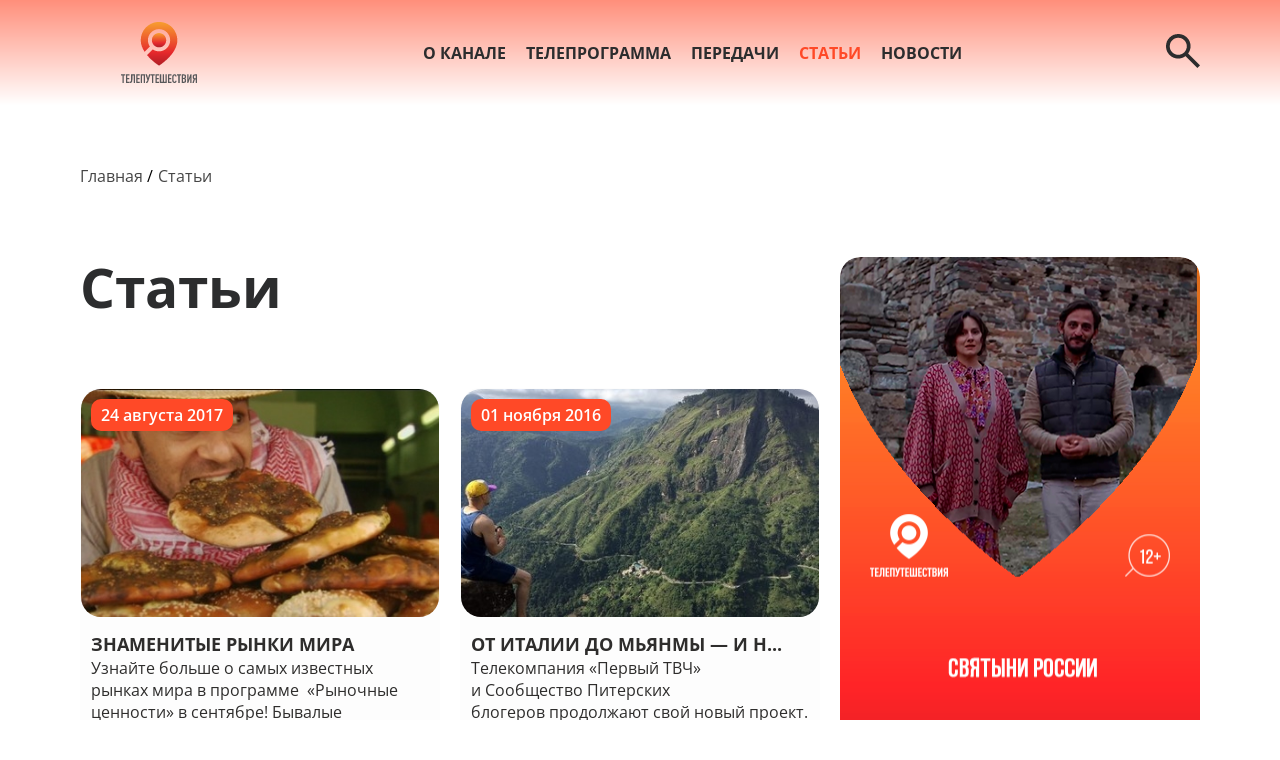

--- FILE ---
content_type: text/html; charset=UTF-8
request_url: https://www.teletravel.tv/articles
body_size: 4387
content:
<!DOCTYPE html>
<html lang="en">
<head>
    <meta charset="UTF-8">
    <meta name="viewport" content="width=device-width, initial-scale=1.0">
    <meta http-equiv="X-UA-Compatible" content="ie=edge">
    <link rel="preload" as="style" href="https://www.teletravel.tv/build/assets/styles-5hWrCbsW.css" /><link rel="modulepreload" href="https://www.teletravel.tv/build/assets/app-l0sNRNKZ.js" /><link rel="modulepreload" href="https://www.teletravel.tv/build/assets/app-Fov0jifG.js" /><link rel="stylesheet" href="https://www.teletravel.tv/build/assets/styles-5hWrCbsW.css" data-navigate-track="reload" /><script type="module" src="https://www.teletravel.tv/build/assets/app-l0sNRNKZ.js" data-navigate-track="reload"></script><script type="module" src="https://www.teletravel.tv/build/assets/app-Fov0jifG.js" data-navigate-track="reload"></script>        <meta content="«Телепутешествия» – вдохновляющие маршруты и приключения со всего света" name="description">
    <meta name="keywords" content="телеканал Телепутешествия, канал о путешествиях, программы о странах, туризм по телевизору, смотреть про путешествия, ТВ о природе и культуре, передачи о путешествиях, телепередачи про мир, маршруты и приключения ТВ, тел" />

<title>«Телепутешествия» – телеканал для любителей путешествий и ярких впечатлений</title>    <!-- Yandex.Metrika counter --> <script type="text/javascript"> (function (d, w, c) { (w[c] = w[c] || []).push(function() { try { w.yaCounter40827774 = new Ya.Metrika({ id:40827774, clickmap:true, trackLinks:true, accurateTrackBounce:true, webvisor:true }); } catch(e) { } }); var n = d.getElementsByTagName("script")[0], s = d.createElement("script"), f = function () { n.parentNode.insertBefore(s, n); }; s.type = "text/javascript"; s.async = true; s.src = "https://mc.yandex.ru/metrika/watch.js"; if (w.opera == "[object Opera]") { d.addEventListener("DOMContentLoaded", f, false); } else { f(); } })(document, window, "yandex_metrika_callbacks"); </script> <noscript><div><img src="https://mc.yandex.ru/watch/40827774" style="position:absolute; left:-9999px;" alt="" /></div></noscript> <!-- /Yandex.Metrika counter --> 
</head>
<body class="teletravel">
    <header class="header">
    <div class="container">
        <a href="https://www.teletravel.tv" class="header__logo">
            <img src=https://www.teletravel.tv/img/logos/9745.svg alt="">
        </a>
        <nav class="header__nav">
            <ul>
                                <li>
                    <a href="/about" class="">О канале</a>
                </li>
                                <li>
                    <a href="/tvProgramm" class="">Телепрограмма</a>
                </li>
                                <li>
                    <a href="/tvShows" class="">Передачи</a>
                </li>
                                <li>
                    <a href="/articles" class="active">Статьи</a>
                </li>
                                <li>
                    <a href="/news" class="">Новости</a>
                </li>
                            </ul>
        </nav>
        <div class="header__buttons">
            <div class="header__social">
                                                                                                                                            
            </div>
            <button class="header__search js-header-search-button">
                <svg width="34" height="34" viewBox="0 0 34 34" fill="none" xmlns="http://www.w3.org/2000/svg">
                    <path
                        class="arsenalSearch"
                        d="M31.3556 34L19.4556 22.1C18.5111 22.8556 17.425 23.4537 16.1972 23.8944C14.9694 24.3352 13.663 24.5556 12.2778 24.5556C8.8463 24.5556 5.94244 23.3668 3.56622 20.9893C1.19 18.6119 0.00125926 15.708 0 12.2778C0 8.8463 1.18874 5.94244 3.56622 3.56622C5.9437 1.19 8.84756 0.00125926 12.2778 0C15.7093 0 18.6137 1.18874 20.9912 3.56622C23.3687 5.9437 24.5568 8.84756 24.5556 12.2778C24.5556 13.663 24.3352 14.9694 23.8944 16.1972C23.4537 17.425 22.8556 18.5111 22.1 19.4556L34 31.3556L31.3556 34ZM12.2778 20.7778C14.6389 20.7778 16.6461 19.9517 18.2996 18.2996C19.953 16.6474 20.779 14.6401 20.7778 12.2778C20.7778 9.91667 19.9517 7.91004 18.2996 6.25789C16.6474 4.60574 14.6401 3.77904 12.2778 3.77778C9.91667 3.77778 7.91004 4.60448 6.25789 6.25789C4.60574 7.9113 3.77904 9.91793 3.77778 12.2778C3.77778 14.6389 4.60448 16.6461 6.25789 18.2996C7.9113 19.953 9.91793 20.779 12.2778 20.7778Z"
                        />
                </svg>

            </button>
            <button class="header__mobile-menu-button js-header-mobile-menu-button">
                <svg class="noactive-icon" width="39" height="32" viewBox="0 0 39 32" fill="none" xmlns="http://www.w3.org/2000/svg">
                    <rect x="7.18359" width="31.8155" height="2.90909" rx="1.45455" />
                    <rect x="10.2637" y="7.27344" width="28.7366" height="2.90909" rx="1.45455" />
                    <rect y="14.5449" width="38.9996" height="2.90909" rx="1.45455" />
                    <rect x="4.10547" y="21.8184" width="34.8944" height="2.90909" rx="1.45455" />
                    <rect x="9.88867" y="29" width="28.929" height="3" rx="1.5" />
                </svg>
                <svg class="active-icon" width="39" height="32" viewBox="0 0 39 32" fill="none" xmlns="http://www.w3.org/2000/svg">
                    <rect width="31.8155" height="2.90909" rx="1.45455" transform="matrix(-1 0 0 1 31.8164 0)" />
                    <rect width="28.7366" height="2.90909" rx="1.45455" transform="matrix(-1 0 0 1 28.7363 7.27344)"/>
                    <rect width="38.9996" height="2.90909" rx="1.45455" transform="matrix(-1 0 0 1 39 14.5449)" />
                    <rect width="34.8944" height="2.90909" rx="1.45455" transform="matrix(-1 0 0 1 34.8945 21.8184)" />
                    <rect width="28.929" height="3" rx="1.5" transform="matrix(-1 0 0 1 29.1113 29)" />
                </svg>
            </button>
        </div>
        <div class="header__search-form search-form">
            <div class="container">
                <a href="https://www.teletravel.tv" class="header__logo">
                    <img src=https://www.teletravel.tv/img/logos/9745.svg alt="">
                </a>
                <form class="search-form__form" action="https://www.teletravel.tv/search">
                        <svg class="search-form__loupe" width="34" height="34" viewBox="0 0 34 34" fill="none" xmlns="http://www.w3.org/2000/svg">
                            <path
                                class="arsenalSearch"
                                d="M31.3556 34L19.4556 22.1C18.5111 22.8556 17.425 23.4537 16.1972 23.8944C14.9694 24.3352 13.663 24.5556 12.2778 24.5556C8.8463 24.5556 5.94244 23.3668 3.56622 20.9893C1.19 18.6119 0.00125926 15.708 0 12.2778C0 8.8463 1.18874 5.94244 3.56622 3.56622C5.9437 1.19 8.84756 0.00125926 12.2778 0C15.7093 0 18.6137 1.18874 20.9912 3.56622C23.3687 5.9437 24.5568 8.84756 24.5556 12.2778C24.5556 13.663 24.3352 14.9694 23.8944 16.1972C23.4537 17.425 22.8556 18.5111 22.1 19.4556L34 31.3556L31.3556 34ZM12.2778 20.7778C14.6389 20.7778 16.6461 19.9517 18.2996 18.2996C19.953 16.6474 20.779 14.6401 20.7778 12.2778C20.7778 9.91667 19.9517 7.91004 18.2996 6.25789C16.6474 4.60574 14.6401 3.77904 12.2778 3.77778C9.91667 3.77778 7.91004 4.60448 6.25789 6.25789C4.60574 7.9113 3.77904 9.91793 3.77778 12.2778C3.77778 14.6389 4.60448 16.6461 6.25789 18.2996C7.9113 19.953 9.91793 20.779 12.2778 20.7778Z"
                                />
                        </svg>


                    <input class="search-form__input" type="text" id ="search" name = "search">
                    <button class="button header__search-button" type="submit">Поиск</button>

                </form>
            </div>

        </div>
    </div>
    <div class="header__mobile-menu mobile-menu js-header-mobile-menu">
        <div class="mobile-menu__wrapper">
            <div class="mobile-menu__content">
                <nav class="mobile-menu__nav">
                    <ul>
                                                <li>
                            <a href="/about" class="">О канале</a>
                        </li>
                                                <li>
                            <a href="/tvProgramm" class="">Телепрограмма</a>
                        </li>
                                                <li>
                            <a href="/tvShows" class="">Передачи</a>
                        </li>
                                                <li>
                            <a href="/articles" class="active">Статьи</a>
                        </li>
                                                <li>
                            <a href="/news" class="">Новости</a>
                        </li>
                                            </ul>

                </nav>
                <div class="mobile-menu__footer">
                                                                                                                                                                                        </div>
            </div>
        </div>

    </div>
</header>
    <main class="content">
            <div class="container">
        <nav>
    <ul class="bread-crumbs">
        <li><a href="https://www.teletravel.tv">Главная</a></li>
                    <li><a >Статьи</a></li>
            </ul>
</nav>        <section class="catalog">
            <div class="catalog__header">
                <h1 class="catalog__title title">Статьи</h1>
                                                                                        <div class="catalog__item-1">
                        
                        <a href="https://www.teletravel.tv/articles/znamenitye-rynki-mira-97bd35b7-e0f9-40b2-8c75-b0267b48cb47">
    <div class="item-preview">
                    <img src="https://www.teletravel.tv/storage/8800/article-images/239/17.jpg" alt="">
                <div class="item-preview__info">
            <h3 class="item-preview__title" title="Знаменитые рынки мира">
                                    Знаменитые рынки мира
                            </h3>

                        <span class="item-preview__description">
                                    Узнайте больше о самых известных рынках мира в программе  «Рыночные ценности» в сентябре!

Бывалые путешественники всегда рекомендуют посещать в новой стране рынки, чтобы составить о ней наи...
                            </span>
        </div>
                    <span class="item-preview__date">
                24 августа 2017
            </span>
            </div>
</a>

                                                    </div>
                        
                        
                                                                        <div class="catalog__item-2">
                        
                        <a href="https://www.teletravel.tv/articles/turov">
    <div class="item-preview">
                    <img src="https://www.teletravel.tv/storage/8800/article-images/196/Shri-Lanka.jpg" alt="">
                <div class="item-preview__info">
            <h3 class="item-preview__title" title="От Италии до Мьянмы — и никаких пакетных туров!">
                                    От Италии до Мьянмы — и н...
                            </h3>

                        <span class="item-preview__description">
                                    Телекомпания «Первый ТВЧ» и Сообщество Питерских блогеров продолжают свой новый проект. Теперь на сайте канала «Телепутешествия» вы увидите и анонсы интереснейших передач о самых разных угол...
                            </span>
        </div>
                    <span class="item-preview__date">
                01 ноября 2016
            </span>
            </div>
</a>

                                                    </div>
                        
                                                    <a href="http://teletravel.tv/tvShows/svyatyni-rossii" class="catalog__banner catalog__banner_desktop">
        <img src="https://www.teletravel.tv/storage/9745/banner-images/desktop/01K5H8SYFQ91BPXWZ1ZWK13KVJ.png" alt="">
    </a>
                            </div>
                        
                                                                        <div class="catalog__body js-items-body">
                        
                        <a href="https://www.teletravel.tv/articles/ispanskaya-kuhnya">
    <div class="item-preview">
                    <img src="https://www.teletravel.tv/storage/8800/article-images/184/tv_schedule_photo.jpg" alt="">
                <div class="item-preview__info">
            <h3 class="item-preview__title" title="Испанская кухня">
                                    Испанская кухня
                            </h3>

                        <span class="item-preview__description">
                                    Испания привлекает миллионы туристов историческими памятниками, богатой природой, потрясающим климатом и, конечно, своей кухней. Герои передачи &quot;Испания. Снова в дороге&quot; отправляются в гастр...
                            </span>
        </div>
                    <span class="item-preview__date">
                21 июня 2016
            </span>
            </div>
</a>

                        
                        
                                            
                        <a href="https://www.teletravel.tv/articles/indiyskaya-kuhnya">
    <div class="item-preview">
                    <img src="https://www.teletravel.tv/storage/8800/article-images/183/33805_0.jpg" alt="">
                <div class="item-preview__info">
            <h3 class="item-preview__title" title="Индийская кухня">
                                    Индийская кухня
                            </h3>

                        <span class="item-preview__description">
                                    Индийская кухня привлекает своей необычностью и разнообразием. В ней находит отражение оригинальное смешение культур и религиозных убеждений. Индийские блюда могут быть простыми (по большей ...
                            </span>
        </div>
                    <span class="item-preview__date">
                21 июня 2016
            </span>
            </div>
</a>

                        
                        
                                            
                        <a href="https://www.teletravel.tv/articles/osobennosti-frantsuzskoy-kuhni">
    <div class="item-preview">
                    <img src="https://www.teletravel.tv/storage/8800/article-images/157/67e7661899f72135e9ea3c8d32a068d5.jpg" alt="">
                <div class="item-preview__info">
            <h3 class="item-preview__title" title="Особенности французской кухни">
                                    Особенности французской к...
                            </h3>

                        <span class="item-preview__description">
                                    Кухня любой страны – неотъемлемая и важная составляющая культуры. У каждого народа есть национальные блюда, которые считаются предметом гордости.

Франция – настоящий гастрономический рай. Т...
                            </span>
        </div>
                    <span class="item-preview__date">
                31 марта 2016
            </span>
            </div>
</a>

                        
                        
                                                </div>
                            <button class="button-zero button catalog-button js-show-more-btn" data-type="articles/more">
                    Показать еще
                </button>
            
            <a class="catalog__banner catalog__banner_mobile mobile-banner" href = "http://teletravel.tv/tvShows/svyatyni-rossii">
        <img src="https://www.teletravel.tv/storage/9745/banner-images/mobile/01K5H8SYFRW1Z0D71DPWK7WPG7.png" alt="">
    </a>
        </section>
    </div>
    </main>
    <footer class="footer">
    <div class="container footer__container">
        <div class="foorer__logo-row">
            <a href="https://www.teletravel.tv" class="footer__logo">
                <img src=https://www.teletravel.tv/img/logos/9745.svg alt="">
            </a>
            <div class="footer__social">
                                                                                                                                                        </div>
        </div>
        <div class="footer__lonks-row">
            <nav class="footer__nav">
                <ul>
                                                                        <li>
                                <a href="/about" class="footer__nav-link ">О канале</a>
                            </li>                        
                                                                                                                                            <li>
                                <a href="/news" class="footer__nav-link ">Новости</a>
                            </li>                        
                                                                                                <li>
                                <a href="/contacts" class="footer__nav-link ">Контакты</a>
                            </li>                        
                                                            </ul>
            </nav>
            <div class="footer__documents">
                <a class="footer__documents-link" href="https://www.teletravel.tv/policy">Политика обработки персональных данных</a>
                <a class="footer__documents-link" href="https://www.teletravel.tv/protection">Защита персональных данных</a>
            </div>
        </div>
    </div>
</footer></body>
</html>

--- FILE ---
content_type: text/css
request_url: https://www.teletravel.tv/build/assets/styles-5hWrCbsW.css
body_size: 13739
content:
@font-face{font-family:swiper-icons;src:url(data:application/font-woff;charset=utf-8;base64,\ [base64]//wADZ2x5ZgAAAywAAADMAAAD2MHtryVoZWFkAAABbAAAADAAAAA2E2+eoWhoZWEAAAGcAAAAHwAAACQC9gDzaG10eAAAAigAAAAZAAAArgJkABFsb2NhAAAC0AAAAFoAAABaFQAUGG1heHAAAAG8AAAAHwAAACAAcABAbmFtZQAAA/gAAAE5AAACXvFdBwlwb3N0AAAFNAAAAGIAAACE5s74hXjaY2BkYGAAYpf5Hu/j+W2+MnAzMYDAzaX6QjD6/4//Bxj5GA8AuRwMYGkAPywL13jaY2BkYGA88P8Agx4j+/8fQDYfA1AEBWgDAIB2BOoAeNpjYGRgYNBh4GdgYgABEMnIABJzYNADCQAACWgAsQB42mNgYfzCOIGBlYGB0YcxjYGBwR1Kf2WQZGhhYGBiYGVmgAFGBiQQkOaawtDAoMBQxXjg/wEGPcYDDA4wNUA2CCgwsAAAO4EL6gAAeNpj2M0gyAACqxgGNWBkZ2D4/wMA+xkDdgAAAHjaY2BgYGaAYBkGRgYQiAHyGMF8FgYHIM3DwMHABGQrMOgyWDLEM1T9/w8UBfEMgLzE////P/5//f/V/xv+r4eaAAeMbAxwIUYmIMHEgKYAYjUcsDAwsLKxc3BycfPw8jEQA/[base64]/uznmfPFBNODM2K7MTQ45YEAZqGP81AmGGcF3iPqOop0r1SPTaTbVkfUe4HXj97wYE+yNwWYxwWu4v1ugWHgo3S1XdZEVqWM7ET0cfnLGxWfkgR42o2PvWrDMBSFj/IHLaF0zKjRgdiVMwScNRAoWUoH78Y2icB/yIY09An6AH2Bdu/UB+yxopYshQiEvnvu0dURgDt8QeC8PDw7Fpji3fEA4z/PEJ6YOB5hKh4dj3EvXhxPqH/SKUY3rJ7srZ4FZnh1PMAtPhwP6fl2PMJMPDgeQ4rY8YT6Gzao0eAEA409DuggmTnFnOcSCiEiLMgxCiTI6Cq5DZUd3Qmp10vO0LaLTd2cjN4fOumlc7lUYbSQcZFkutRG7g6JKZKy0RmdLY680CDnEJ+UMkpFFe1RN7nxdVpXrC4aTtnaurOnYercZg2YVmLN/d/gczfEimrE/fs/bOuq29Zmn8tloORaXgZgGa78yO9/cnXm2BpaGvq25Dv9S4E9+5SIc9PqupJKhYFSSl47+Qcr1mYNAAAAeNptw0cKwkAAAMDZJA8Q7OUJvkLsPfZ6zFVERPy8qHh2YER+3i/BP83vIBLLySsoKimrqKqpa2hp6+jq6RsYGhmbmJqZSy0sraxtbO3sHRydnEMU4uR6yx7JJXveP7WrDycAAAAAAAH//wACeNpjYGRgYOABYhkgZgJCZgZNBkYGLQZtIJsFLMYAAAw3ALgAeNolizEKgDAQBCchRbC2sFER0YD6qVQiBCv/H9ezGI6Z5XBAw8CBK/m5iQQVauVbXLnOrMZv2oLdKFa8Pjuru2hJzGabmOSLzNMzvutpB3N42mNgZGBg4GKQYzBhYMxJLMlj4GBgAYow/P/PAJJhLM6sSoWKfWCAAwDAjgbRAAB42mNgYGBkAIIbCZo5IPrmUn0hGA0AO8EFTQAA);font-weight:400;font-style:normal}:root{--swiper-theme-color: #007aff}:host{position:relative;display:block;margin-left:auto;margin-right:auto;z-index:1}.swiper{margin-left:auto;margin-right:auto;position:relative;overflow:hidden;list-style:none;padding:0;z-index:1;display:block}.swiper-vertical>.swiper-wrapper{flex-direction:column}.swiper-wrapper{position:relative;width:100%;height:100%;z-index:1;display:flex;transition-property:transform;transition-timing-function:var(--swiper-wrapper-transition-timing-function, initial);box-sizing:content-box}.swiper-android .swiper-slide,.swiper-ios .swiper-slide,.swiper-wrapper{transform:translateZ(0)}.swiper-horizontal{touch-action:pan-y}.swiper-vertical{touch-action:pan-x}.swiper-slide{flex-shrink:0;width:100%;height:100%;position:relative;transition-property:transform;display:block}.swiper-slide-invisible-blank{visibility:hidden}.swiper-autoheight,.swiper-autoheight .swiper-slide{height:auto}.swiper-autoheight .swiper-wrapper{align-items:flex-start;transition-property:transform,height}.swiper-backface-hidden .swiper-slide{transform:translateZ(0);backface-visibility:hidden}.swiper-3d.swiper-css-mode .swiper-wrapper{perspective:1200px}.swiper-3d .swiper-wrapper{transform-style:preserve-3d}.swiper-3d{perspective:1200px}.swiper-3d .swiper-slide,.swiper-3d .swiper-cube-shadow{transform-style:preserve-3d}.swiper-css-mode>.swiper-wrapper{overflow:auto;scrollbar-width:none;-ms-overflow-style:none}.swiper-css-mode>.swiper-wrapper::-webkit-scrollbar{display:none}.swiper-css-mode>.swiper-wrapper>.swiper-slide{scroll-snap-align:start start}.swiper-css-mode.swiper-horizontal>.swiper-wrapper{scroll-snap-type:x mandatory}.swiper-css-mode.swiper-vertical>.swiper-wrapper{scroll-snap-type:y mandatory}.swiper-css-mode.swiper-free-mode>.swiper-wrapper{scroll-snap-type:none}.swiper-css-mode.swiper-free-mode>.swiper-wrapper>.swiper-slide{scroll-snap-align:none}.swiper-css-mode.swiper-centered>.swiper-wrapper:before{content:"";flex-shrink:0;order:9999}.swiper-css-mode.swiper-centered>.swiper-wrapper>.swiper-slide{scroll-snap-align:center center;scroll-snap-stop:always}.swiper-css-mode.swiper-centered.swiper-horizontal>.swiper-wrapper>.swiper-slide:first-child{margin-inline-start:var(--swiper-centered-offset-before)}.swiper-css-mode.swiper-centered.swiper-horizontal>.swiper-wrapper:before{height:100%;min-height:1px;width:var(--swiper-centered-offset-after)}.swiper-css-mode.swiper-centered.swiper-vertical>.swiper-wrapper>.swiper-slide:first-child{margin-block-start:var(--swiper-centered-offset-before)}.swiper-css-mode.swiper-centered.swiper-vertical>.swiper-wrapper:before{width:100%;min-width:1px;height:var(--swiper-centered-offset-after)}.swiper-3d .swiper-slide-shadow,.swiper-3d .swiper-slide-shadow-left,.swiper-3d .swiper-slide-shadow-right,.swiper-3d .swiper-slide-shadow-top,.swiper-3d .swiper-slide-shadow-bottom{position:absolute;left:0;top:0;width:100%;height:100%;pointer-events:none;z-index:10}.swiper-3d .swiper-slide-shadow{background:#00000026}.swiper-3d .swiper-slide-shadow-left{background-image:linear-gradient(to left,#00000080,#0000)}.swiper-3d .swiper-slide-shadow-right{background-image:linear-gradient(to right,#00000080,#0000)}.swiper-3d .swiper-slide-shadow-top{background-image:linear-gradient(to top,#00000080,#0000)}.swiper-3d .swiper-slide-shadow-bottom{background-image:linear-gradient(to bottom,#00000080,#0000)}.swiper-lazy-preloader{width:42px;height:42px;position:absolute;left:50%;top:50%;margin-left:-21px;margin-top:-21px;z-index:10;transform-origin:50%;box-sizing:border-box;border:4px solid var(--swiper-preloader-color, var(--swiper-theme-color));border-radius:50%;border-top-color:transparent}.swiper:not(.swiper-watch-progress) .swiper-lazy-preloader,.swiper-watch-progress .swiper-slide-visible .swiper-lazy-preloader{animation:swiper-preloader-spin 1s infinite linear}.swiper-lazy-preloader-white{--swiper-preloader-color: #fff}.swiper-lazy-preloader-black{--swiper-preloader-color: #000}@keyframes swiper-preloader-spin{0%{transform:rotate(0)}to{transform:rotate(360deg)}}.swiper-virtual .swiper-slide{-webkit-backface-visibility:hidden;transform:translateZ(0)}.swiper-virtual.swiper-css-mode .swiper-wrapper:after{content:"";position:absolute;left:0;top:0;pointer-events:none}.swiper-virtual.swiper-css-mode.swiper-horizontal .swiper-wrapper:after{height:1px;width:var(--swiper-virtual-size)}.swiper-virtual.swiper-css-mode.swiper-vertical .swiper-wrapper:after{width:1px;height:var(--swiper-virtual-size)}:root{--swiper-navigation-size: 44px}.swiper-button-prev,.swiper-button-next{position:absolute;top:var(--swiper-navigation-top-offset, 50%);width:calc(var(--swiper-navigation-size) / 44 * 27);height:var(--swiper-navigation-size);margin-top:calc(0px - var(--swiper-navigation-size) / 2);z-index:10;cursor:pointer;display:flex;align-items:center;justify-content:center;color:var(--swiper-navigation-color, var(--swiper-theme-color))}.swiper-button-prev.swiper-button-disabled,.swiper-button-next.swiper-button-disabled{opacity:.35;cursor:auto;pointer-events:none}.swiper-button-prev.swiper-button-hidden,.swiper-button-next.swiper-button-hidden{opacity:0;cursor:auto;pointer-events:none}.swiper-navigation-disabled .swiper-button-prev,.swiper-navigation-disabled .swiper-button-next{display:none!important}.swiper-button-prev svg,.swiper-button-next svg{width:100%;height:100%;-o-object-fit:contain;object-fit:contain;transform-origin:center}.swiper-rtl .swiper-button-prev svg,.swiper-rtl .swiper-button-next svg{transform:rotate(180deg)}.swiper-button-prev,.swiper-rtl .swiper-button-next{left:var(--swiper-navigation-sides-offset, 10px);right:auto}.swiper-button-lock{display:none}.swiper-button-prev:after,.swiper-button-next:after{font-family:swiper-icons;font-size:var(--swiper-navigation-size);text-transform:none!important;letter-spacing:0;font-variant:initial;line-height:1}.swiper-button-prev:after,.swiper-rtl .swiper-button-next:after{content:"prev"}.swiper-button-next,.swiper-rtl .swiper-button-prev{right:var(--swiper-navigation-sides-offset, 10px);left:auto}.swiper-button-next:after,.swiper-rtl .swiper-button-prev:after{content:"next"}.swiper-pagination{position:absolute;text-align:center;transition:.3s opacity;transform:translateZ(0);z-index:10}.swiper-pagination.swiper-pagination-hidden{opacity:0}.swiper-pagination-disabled>.swiper-pagination,.swiper-pagination.swiper-pagination-disabled{display:none!important}.swiper-pagination-fraction,.swiper-pagination-custom,.swiper-horizontal>.swiper-pagination-bullets,.swiper-pagination-bullets.swiper-pagination-horizontal{bottom:var(--swiper-pagination-bottom, 8px);top:var(--swiper-pagination-top, auto);left:0;width:100%}.swiper-pagination-bullets-dynamic{overflow:hidden;font-size:0}.swiper-pagination-bullets-dynamic .swiper-pagination-bullet{transform:scale(.33);position:relative}.swiper-pagination-bullets-dynamic .swiper-pagination-bullet-active,.swiper-pagination-bullets-dynamic .swiper-pagination-bullet-active-main{transform:scale(1)}.swiper-pagination-bullets-dynamic .swiper-pagination-bullet-active-prev{transform:scale(.66)}.swiper-pagination-bullets-dynamic .swiper-pagination-bullet-active-prev-prev{transform:scale(.33)}.swiper-pagination-bullets-dynamic .swiper-pagination-bullet-active-next{transform:scale(.66)}.swiper-pagination-bullets-dynamic .swiper-pagination-bullet-active-next-next{transform:scale(.33)}.swiper-pagination-bullet{width:var(--swiper-pagination-bullet-width, var(--swiper-pagination-bullet-size, 8px));height:var(--swiper-pagination-bullet-height, var(--swiper-pagination-bullet-size, 8px));display:inline-block;border-radius:var(--swiper-pagination-bullet-border-radius, 50%);background:var(--swiper-pagination-bullet-inactive-color, #000);opacity:var(--swiper-pagination-bullet-inactive-opacity, .2)}button.swiper-pagination-bullet{border:none;margin:0;padding:0;box-shadow:none;-webkit-appearance:none;-moz-appearance:none;appearance:none}.swiper-pagination-clickable .swiper-pagination-bullet{cursor:pointer}.swiper-pagination-bullet:only-child{display:none!important}.swiper-pagination-bullet-active{opacity:var(--swiper-pagination-bullet-opacity, 1);background:var(--swiper-pagination-color, var(--swiper-theme-color))}.swiper-vertical>.swiper-pagination-bullets,.swiper-pagination-vertical.swiper-pagination-bullets{right:var(--swiper-pagination-right, 8px);left:var(--swiper-pagination-left, auto);top:50%;transform:translate3d(0,-50%,0)}.swiper-vertical>.swiper-pagination-bullets .swiper-pagination-bullet,.swiper-pagination-vertical.swiper-pagination-bullets .swiper-pagination-bullet{margin:var(--swiper-pagination-bullet-vertical-gap, 6px) 0;display:block}.swiper-vertical>.swiper-pagination-bullets.swiper-pagination-bullets-dynamic,.swiper-pagination-vertical.swiper-pagination-bullets.swiper-pagination-bullets-dynamic{top:50%;transform:translateY(-50%);width:8px}.swiper-vertical>.swiper-pagination-bullets.swiper-pagination-bullets-dynamic .swiper-pagination-bullet,.swiper-pagination-vertical.swiper-pagination-bullets.swiper-pagination-bullets-dynamic .swiper-pagination-bullet{display:inline-block;transition:.2s transform,.2s top}.swiper-horizontal>.swiper-pagination-bullets .swiper-pagination-bullet,.swiper-pagination-horizontal.swiper-pagination-bullets .swiper-pagination-bullet{margin:0 var(--swiper-pagination-bullet-horizontal-gap, 4px)}.swiper-horizontal>.swiper-pagination-bullets.swiper-pagination-bullets-dynamic,.swiper-pagination-horizontal.swiper-pagination-bullets.swiper-pagination-bullets-dynamic{left:50%;transform:translate(-50%);white-space:nowrap}.swiper-horizontal>.swiper-pagination-bullets.swiper-pagination-bullets-dynamic .swiper-pagination-bullet,.swiper-pagination-horizontal.swiper-pagination-bullets.swiper-pagination-bullets-dynamic .swiper-pagination-bullet{transition:.2s transform,.2s left}.swiper-horizontal.swiper-rtl>.swiper-pagination-bullets-dynamic .swiper-pagination-bullet{transition:.2s transform,.2s right}.swiper-pagination-fraction{color:var(--swiper-pagination-fraction-color, inherit)}.swiper-pagination-progressbar{background:var(--swiper-pagination-progressbar-bg-color, rgba(0, 0, 0, .25));position:absolute}.swiper-pagination-progressbar .swiper-pagination-progressbar-fill{background:var(--swiper-pagination-color, var(--swiper-theme-color));position:absolute;left:0;top:0;width:100%;height:100%;transform:scale(0);transform-origin:left top}.swiper-rtl .swiper-pagination-progressbar .swiper-pagination-progressbar-fill{transform-origin:right top}.swiper-horizontal>.swiper-pagination-progressbar,.swiper-pagination-progressbar.swiper-pagination-horizontal,.swiper-vertical>.swiper-pagination-progressbar.swiper-pagination-progressbar-opposite,.swiper-pagination-progressbar.swiper-pagination-vertical.swiper-pagination-progressbar-opposite{width:100%;height:var(--swiper-pagination-progressbar-size, 4px);left:0;top:0}.swiper-vertical>.swiper-pagination-progressbar,.swiper-pagination-progressbar.swiper-pagination-vertical,.swiper-horizontal>.swiper-pagination-progressbar.swiper-pagination-progressbar-opposite,.swiper-pagination-progressbar.swiper-pagination-horizontal.swiper-pagination-progressbar-opposite{width:var(--swiper-pagination-progressbar-size, 4px);height:100%;left:0;top:0}.swiper-pagination-lock{display:none}.swiper-scrollbar{border-radius:var(--swiper-scrollbar-border-radius, 10px);position:relative;touch-action:none;background:var(--swiper-scrollbar-bg-color, rgba(0, 0, 0, .1))}.swiper-scrollbar-disabled>.swiper-scrollbar,.swiper-scrollbar.swiper-scrollbar-disabled{display:none!important}.swiper-horizontal>.swiper-scrollbar,.swiper-scrollbar.swiper-scrollbar-horizontal{position:absolute;left:var(--swiper-scrollbar-sides-offset, 1%);bottom:var(--swiper-scrollbar-bottom, 4px);top:var(--swiper-scrollbar-top, auto);z-index:50;height:var(--swiper-scrollbar-size, 4px);width:calc(100% - 2 * var(--swiper-scrollbar-sides-offset, 1%))}.swiper-vertical>.swiper-scrollbar,.swiper-scrollbar.swiper-scrollbar-vertical{position:absolute;left:var(--swiper-scrollbar-left, auto);right:var(--swiper-scrollbar-right, 4px);top:var(--swiper-scrollbar-sides-offset, 1%);z-index:50;width:var(--swiper-scrollbar-size, 4px);height:calc(100% - 2 * var(--swiper-scrollbar-sides-offset, 1%))}.swiper-scrollbar-drag{height:100%;width:100%;position:relative;background:var(--swiper-scrollbar-drag-bg-color, rgba(0, 0, 0, .5));border-radius:var(--swiper-scrollbar-border-radius, 10px);left:0;top:0}.swiper-scrollbar-cursor-drag{cursor:move}.swiper-scrollbar-lock{display:none}.swiper-zoom-container{width:100%;height:100%;display:flex;justify-content:center;align-items:center;text-align:center}.swiper-zoom-container>img,.swiper-zoom-container>svg,.swiper-zoom-container>canvas{max-width:100%;max-height:100%;-o-object-fit:contain;object-fit:contain}.swiper-slide-zoomed{cursor:move;touch-action:none}.swiper .swiper-notification{position:absolute;left:0;top:0;pointer-events:none;opacity:0;z-index:-1000}.swiper-free-mode>.swiper-wrapper{transition-timing-function:ease-out;margin:0 auto}.swiper-grid>.swiper-wrapper{flex-wrap:wrap}.swiper-grid-column>.swiper-wrapper{flex-wrap:wrap;flex-direction:column}.swiper-fade.swiper-free-mode .swiper-slide{transition-timing-function:ease-out}.swiper-fade .swiper-slide{pointer-events:none;transition-property:opacity}.swiper-fade .swiper-slide .swiper-slide{pointer-events:none}.swiper-fade .swiper-slide-active,.swiper-fade .swiper-slide-active .swiper-slide-active{pointer-events:auto}.swiper-cube{overflow:visible}.swiper-cube .swiper-slide{pointer-events:none;backface-visibility:hidden;z-index:1;visibility:hidden;transform-origin:0 0;width:100%;height:100%}.swiper-cube .swiper-slide .swiper-slide{pointer-events:none}.swiper-cube.swiper-rtl .swiper-slide{transform-origin:100% 0}.swiper-cube .swiper-slide-active,.swiper-cube .swiper-slide-active .swiper-slide-active{pointer-events:auto}.swiper-cube .swiper-slide-active,.swiper-cube .swiper-slide-next,.swiper-cube .swiper-slide-prev{pointer-events:auto;visibility:visible}.swiper-cube .swiper-cube-shadow{position:absolute;left:0;bottom:0;width:100%;height:100%;opacity:.6;z-index:0}.swiper-cube .swiper-cube-shadow:before{content:"";background:#000;position:absolute;left:0;top:0;bottom:0;right:0;filter:blur(50px)}.swiper-cube .swiper-slide-next+.swiper-slide{pointer-events:auto;visibility:visible}.swiper-cube .swiper-slide-shadow-cube.swiper-slide-shadow-top,.swiper-cube .swiper-slide-shadow-cube.swiper-slide-shadow-bottom,.swiper-cube .swiper-slide-shadow-cube.swiper-slide-shadow-left,.swiper-cube .swiper-slide-shadow-cube.swiper-slide-shadow-right{z-index:0;backface-visibility:hidden}.swiper-flip{overflow:visible}.swiper-flip .swiper-slide{pointer-events:none;backface-visibility:hidden;z-index:1}.swiper-flip .swiper-slide .swiper-slide{pointer-events:none}.swiper-flip .swiper-slide-active,.swiper-flip .swiper-slide-active .swiper-slide-active{pointer-events:auto}.swiper-flip .swiper-slide-shadow-flip.swiper-slide-shadow-top,.swiper-flip .swiper-slide-shadow-flip.swiper-slide-shadow-bottom,.swiper-flip .swiper-slide-shadow-flip.swiper-slide-shadow-left,.swiper-flip .swiper-slide-shadow-flip.swiper-slide-shadow-right{z-index:0;backface-visibility:hidden}.swiper-creative .swiper-slide{backface-visibility:hidden;overflow:hidden;transition-property:transform,opacity,height}.swiper-cards{overflow:visible}.swiper-cards .swiper-slide{transform-origin:center bottom;backface-visibility:hidden;overflow:hidden}@font-face{font-family:OpenSans;src:url(/build/assets/OpenSans-Light-TM_xny8G.woff2) format("woff2"),url(/build/assets/OpenSans-Light-CPqHB5x5.woff) format("woff");font-weight:300;font-style:normal;font-display:swap}@font-face{font-family:Open Sans Condensed;src:url(/build/assets/OpenSansCondensed-Bold-BYvcg2vt.woff2) format("woff2"),url(/build/assets/OpenSansCondensed-Bold-CSndVNcW.woff) format("woff");font-weight:700;font-style:normal;font-display:swap}@font-face{font-family:Open Sans Condensed;src:url(/build/assets/OpenSansCondensed-SemiBold-i3E4rwY_.woff2) format("woff2"),url(/build/assets/OpenSansCondensed-SemiBold-DILLnVC4.woff) format("woff");font-weight:600;font-style:normal;font-display:swap}@font-face{font-family:OpenSans;src:url(/build/assets/OpenSans-BoldItalic-CY105ey_.woff2) format("woff2"),url(/build/assets/OpenSans-BoldItalic-DVH5f1Ta.woff) format("woff");font-weight:700;font-style:italic;font-display:swap}@font-face{font-family:Open Sans Condensed;src:url(/build/assets/OpenSansCondensed-Light-D169WPaV.woff2) format("woff2"),url(/build/assets/OpenSansCondensed-Light-z2qjnO58.woff) format("woff");font-weight:300;font-style:normal;font-display:swap}@font-face{font-family:Open Sans Condensed;src:url(/build/assets/OpenSansCondensed-Regular-TF-mdZRM.woff2) format("woff2"),url(/build/assets/OpenSansCondensed-Regular-ZPTvqnZS.woff) format("woff");font-weight:400;font-style:normal;font-display:swap}@font-face{font-family:Open Sans Condensed;src:url(/build/assets/OpenSansCondensed-Medium-v8omdZss.woff2) format("woff2"),url(/build/assets/OpenSansCondensed-Medium-DVA27Tx9.woff) format("woff");font-weight:500;font-style:normal;font-display:swap}@font-face{font-family:OpenSans;src:url(/build/assets/OpenSans-Medium-yONawOnC.woff2) format("woff2"),url(/build/assets/OpenSans-Medium-yJwsEx5-.woff) format("woff");font-weight:500;font-style:normal;font-display:swap}@font-face{font-family:Open Sans Condensed;src:url(/build/assets/OpenSansCondensed-ExtraBold-Bii1AlzV.woff2) format("woff2"),url(/build/assets/OpenSansCondensed-ExtraBold-BbBnwhtw.woff) format("woff");font-weight:700;font-style:normal;font-display:swap}@font-face{font-family:OpenSans;src:url(/build/assets/OpenSans-ExtraBold-j5VIsl84.woff2) format("woff2"),url(/build/assets/OpenSans-ExtraBold-DeVwVfii.woff) format("woff");font-weight:700;font-style:normal;font-display:swap}@font-face{font-family:OpenSans;src:url(/build/assets/OpenSans-SemiBold-B81Iga1k.woff2) format("woff2"),url(/build/assets/OpenSans-SemiBold-DW4tpX2q.woff) format("woff");font-weight:600;font-style:normal;font-display:swap}@font-face{font-family:OpenSans;src:url(/build/assets/OpenSans-Bold-CVHrAVye.woff2) format("woff2"),url(/build/assets/OpenSans-Bold-BiXqh_V0.woff) format("woff");font-weight:700;font-style:normal;font-display:swap}@font-face{font-family:OpenSans;src:url(/build/assets/OpenSans-Regular-C10DpBgk.woff2) format("woff2"),url(/build/assets/OpenSans-Regular-DCh_QLm5.woff) format("woff");font-weight:400;font-style:normal;font-display:swap}*{padding:0;margin:0;list-style-type:none;box-sizing:border-box;text-decoration:none}em{font-weight:400;font-family:sans-serif}a{color:#2c2d2e}.container{max-width:1800px;margin:0 auto;padding-left:80px;padding-right:80px}@media (max-width: 1100px){.container{padding-left:15px;padding-right:15px}}button{padding:0;margin:0;border:none;background-color:inherit;font-family:inherit;cursor:pointer}.coloredScroll::-webkit-scrollbar{width:5px}.coloredScroll::-webkit-scrollbar-track{margin-top:25px;margin-bottom:25px;border-radius:10px;background-color:#d9d9d9;margin-right:25px}.coloredScroll::-webkit-scrollbar-thumb{border-radius:10px}.button{font-weight:400;font-size:18px;line-height:140%;color:#fff;border-radius:10px;transition:all .5s linear}.button span{color:#fff;transition:all .5s linear}.button svg{fill:#fff;transition:all .5s linear}.button:hover,.button:hover span{transition:all .5s linear}.button:hover svg{transition:all .5s linear}.social:hover path{transition:fill .3s linear}.social path{transition:fill .3s linear;fill:#2c2d2e}.footer__social-link path{fill:#fff}img{width:100%;height:auto}.title{font-weight:700;font-size:55px;line-height:110%;color:#2c2d2e}@media (max-width: 1100px){.title{font-size:35px}}@media (max-width: 800px){.title{font-size:25px}}.arrow{height:60px;width:60px;background:#fff;transition:background .5s linear;border-radius:50%;display:flex;align-items:center;justify-content:center;z-index:11}.arrow svg{transition:fill .5s linear;fill:#2c2d2e}.arrow:hover{transition:background .5s linear}.arrow:hover svg{transition:fill .5s linear;fill:#fff}@media (max-width: 1450px){.arrow{height:50px;width:50px}.arrow svg{width:15px;height:28px}}.bread-crumbs{display:flex;flex-direction:row;padding-bottom:20px;padding-top:60px}.bread-crumbs a,.bread-crumbs span{font-weight:400;font-size:16px;line-height:140%;color:#464646}.bread-crumbs li:not(:last-child){margin-right:5px}.bread-crumbs li:not(:last-child):after{content:" /"}.bread-crumbs li:not(:last-child) a:hover{color:#b3b3b3}@media (max-width: 1450px){.bread-crumbs{padding-bottom:30px}}@media (max-width: 900px){.bread-crumbs{padding-top:40px;padding-bottom:20px}}@media (max-widtht: 640px){.bread-crumbs{padding-top:50px;padding-bottom:15px}}.item-preview{height:100%;width:100%;height:412px;position:relative;background-color:#fdfdfd;border-radius:20px;box-sizing:border-box;border:1px solid #fdfdfd}.item-preview img{height:228px;border-radius:20px;-o-object-fit:cover;object-fit:cover}.item-preview__info{padding-top:20px;padding-left:20px;padding-right:20px;display:block}@media (max-width: 1450px){.item-preview__info{padding-top:10px;padding-left:10px;padding-right:10px}}.item-preview__date{position:absolute;top:20px;left:20px;display:block;font-weight:600;font-size:16px;line-height:140%;color:#fff;padding:5px 10px;border-radius:10px}@media (max-width: 1450px){.item-preview__date{top:10px;left:10px}}.item-preview__title{font-weight:700;font-size:20px;line-height:140%;text-transform:uppercase;color:#2e2d2c}@media (max-width: 1450px){.item-preview__title{font-size:18px}}.item-preview__description{font-weight:400;font-size:16px;line-height:140%;color:#2e2d2c;padding-top:10px}@media (max-width: 1450px){.item-preview{height:100%}}@media (max-width: 1024px){.item-preview{height:auto;padding-bottom:20px}}.catalog{min-height:70vh}.catalog__header{display:grid;grid-template-columns:1fr 1fr 1fr;grid-template-areas:"title title banner" "item1 item2 banner";grid-gap:20px;margin-top:60px}@media (max-width: 1450px){.catalog__header{margin-top:40px}}@media (max-width: 1000px){.catalog__header{grid-template-areas:"title title" "item1 item2";grid-template-columns:1fr 1fr;margin-top:30px}}@media (max-width: 760px){.catalog__header{grid-template-columns:1fr;grid-template-areas:"title" "item1" "item2"}.catalog__header .item-preview{height:auto}}.catalog__banner{grid-area:banner;width:74%;height:100%;border-radius:20px;margin-left:auto;overflow:hidden}.catalog__banner_desktop img{height:100%;border-radius:20px}.catalog__banner_mobile{display:none;margin-bottom:90px;height:329px;width:100%}@media (max-width: 1300px){.catalog__banner{width:100%}}@media (max-width: 1000px){.catalog__banner_desktop{display:none}.catalog__banner_mobile{display:block}}@media (max-width: 1000px) and (max-width: 640px){.catalog__banner_mobile{margin-bottom:70px;max-height:263px}}.catalog__item-1{grid-area:item1}.catalog__item-2{grid-area:item2}.catalog .catalog__title{grid-area:title}.catalog__body{display:grid;grid-template-columns:1fr 1fr 1fr;grid-gap:30px 20px;margin-top:30px;margin-bottom:30px}@media (max-width: 1000px){.catalog__body{grid-template-columns:1fr 1fr;grid-gap:30px 10px}}@media (max-width: 760px){.catalog__body{grid-template-columns:1fr;grid-gap:10px}.catalog__body .item-preview{height:auto}}.catalog-button{width:100%;padding-top:15px;padding-bottom:15px;margin-top:40px;margin-bottom:150px}@media (max-width: 1000px){.catalog-button{margin-bottom:90px}}@media (max-width: 760px){.catalog-button{margin-bottom:70px}}.details-item{display:grid;grid-template-columns:1fr 330px;grid-gap:20px;padding-bottom:150px;min-height:80vh}@media (max-width: 1450px){.details-item{grid-template-columns:1fr 270px}}@media (max-width: 1200px){.details-item{grid-template-columns:1fr 220px}}@media (max-width: 1000px){.details-item{grid-template-columns:1fr}}@media (max-width: 760px){.details-item{padding-bottom:90px}}.details-item__img{width:100%;max-height:554px;-o-object-fit:cover;object-fit:cover;border-radius:20px}@media (max-width: 1450px){.details-item__img{max-height:451px}}.details-item__banner{width:100%;max-height:554px;height:-moz-fit-content;height:fit-content;border-radius:20px;overflow:hidden;background-color:inherit!important}.details-item__banner img{height:100%}@media (max-width: 1450px){.details-item__banner{max-height:451px}}@media (max-width: 1000px){.details-item__banner{height:330px;margin-top:90px}}@media (max-width: 900px){.details-item__banner{margin-top:70px;height:263px}}.details-item__title{font-weight:700;font-size:35px;line-height:100%;color:#2c2d2e;margin-top:30px;margin-bottom:30px;width:100%;padding-right:10px}@media (max-width: 1450px){.details-item__title{margin-bottom:40px}}@media (max-width: 900px){.details-item__title{margin-bottom:30px}}.details-item_content{font-weight:400;font-size:16px;line-height:140%;color:#2e2d2c;position:relative}.details-item_content a{font-weight:400;font-size:16px;line-height:140%;color:#2e2d2c}.details-item__date{font-weight:600;font-size:25px;line-height:140%;color:#fff;padding:5px 10px;border-radius:10px;position:absolute;top:20px;left:20px}@media (max-width: 1450px){.details-item__date{top:10px;left:10px}}@media (max-width: 900px){.details-item__date{font-size:16px}}.details-item__container{position:relative}@media (max-width: 765px){.details-item__content img{width:100%!important;height:auto!important}}.error__title{font-weight:700;font-size:55px;line-height:110%;color:#2c2d2e}@media (max-width: 1000px){.error__title{font-size:35px}}@media (max-width: 640px){.error__title{font-size:25px}}.error__text{padding-top:10px;font-weight:400;font-size:35px;line-height:110%;color:#2c2d2e;display:block}@media (max-width: 1000px){.error__text{font-size:25px}}@media (max-width: 640px){.error__text{font-size:18px}}.policy__title{margin-top:50px}.policy__container ul li{list-style-type:disc}.policy__container ol li{list-style-type:decimal}.banner__mobile{display:flex}.banner__mobile picture{width:100%}@media (max-width: 750px){.banner__mobile-hidden{display:none}}@media (max-width: 1000px){.banner__mobile-program{display:none}}@media (max-width: 900px){.banner__mobile-contacts{display:none}}@media (max-width: 1000px){.mobile-banner{width:100%;-o-object-fit:contain;object-fit:contain;max-height:-moz-fit-content;max-height:fit-content;height:auto!important}.mobile-banner img{width:100%;height:100%;-o-object-fit:cover;object-fit:cover;display:flex}}.header{width:100%;padding-top:22px;padding-bottom:22px}.header .container{display:flex;flex-direction:row;justify-content:space-between;align-items:center;position:relative}.header__logo{height:80px;width:220px;display:block}.header__logo img{width:100%;height:100%}@media (max-width: 1450px){.header__logo{width:158px;height:61px}}@media (max-width: 900px){.header__logo{height:46px;width:120px}}.header__nav ul,.header__buttons{display:flex;flex-direction:row}.header__nav a{font-weight:700;font-size:16px;line-height:140%;text-transform:uppercase;transition:color .3s linear}.header__nav a:hover{transition:color .3s linear}.header__nav li:not(:last-child) a{margin-right:30px}@media (max-width: 1450px){.header__nav li:not(:last-child) a{margin-right:20px}}.header__search{margin-left:20px}.header__search path{fill:#2c2d2e}@media (max-width: 767px){.header__search{display:none}}.header__social{display:flex;flex-direction:row;grid-gap:20px}@media (max-width: 1200px){.header__social{display:none}}.header__social-link{display:block;height:34px;width:34px;border-radius:8px}.header__social-link svg{height:100%;width:100%}.header__social-link img{max-width:100%;max-height:100%}.active-icon{opacity:0}.header__mobile-menu-button{height:32px;width:39px;position:relative;display:none;margin-left:20px}.header__mobile-menu-button svg{position:absolute;top:0;left:0;right:0;bottom:0}.header__mobile-menu-button.active .active-icon{opacity:1;transform:opacity .3s linear}.header__mobile-menu-button.active .noactive-icon{opacity:0;transform:opacity .3s linear}.mobile-menu{display:none}.search-form{opacity:0;z-index:-1;position:absolute;right:0;top:50%;transform:translateY(-50%);width:100%}.search-form__form{display:flex;align-items:center;width:calc(100% - 260px);border-bottom:1px solid #2c2d2e;padding-bottom:10px}@media (max-width: 1450px){.search-form__form{width:calc(100% - 200px)}}@media (max-width: 900px){.search-form__form{width:calc(100% - 150px)}}.search-form__loupe{fill:#2c2d2e}.search-form__input{padding-left:20px;width:100%;outline:0;border:none;background-color:inherit;height:40px;font-weight:600;font-size:16px;line-height:140%;color:#2c2d2e}.search-form__input:focus{border:none}.header__search-button{padding:10px 45px}.header.search-open .header__nav,.header.search-open .header__buttons{opacity:0;transition:all .1s linear}.header.search-open .search-form{opacity:1;z-index:1}@media (max-width: 1100px){.header__mobile-menu-button{display:block}.header__nav{display:none}.mobile-menu{display:block;transform:translate(200%);opacity:0;position:fixed;background-color:#00000040;left:0;right:0;bottom:0;top:105px;z-index:12;transition:transform .5s linear,opacity .5s linear}.mobile-menu.active{transition:transform .5s linear,opacity .5s linear;transform:translate(0);opacity:1}.mobile-menu__wrapper{height:100%;width:100%}.mobile-menu__content{padding:30px 30px 40px;background-color:#fff;max-width:60%;margin-left:auto;height:100%;display:flex;flex-direction:column;justify-content:space-between}.mobile-menu__nav a{font-weight:700;font-size:25px;line-height:140%;text-transform:uppercase;color:#2c2d2e;display:block;padding-top:5px;padding-bottom:5px}.mobile-menu__footer{justify-content:end;display:flex;grid-gap:20px}}@media (max-width: 900px){.mobile-menu{top:90px}}@media (max-width: 640px){.mobile-menu__content{max-width:100%}.mobile-menu__nav a{text-align:right}}.arsenal .arsenalSearch{fill:#fff}.arsenal .arsenalSearch:hover{fill:#997070}.arsenal .search-form__form{border-bottom:1px solid #FFFFFF}.arsenal .search-form__input{color:#fff}.arsenal .search-form__input::-moz-placeholder{color:#fff!important}.arsenal .search-form__input::placeholder{color:#fff!important}.arsenal .header__search-button{color:#302e2d!important;background-color:#fff!important}.arsenal .header__search:hover .arsenalSearch{fill:#997070}.footer{width:100%;padding-top:40px;padding-bottom:65px}.footer__container{display:flex;justify-content:space-between;flex-direction:row}.foorer__logo-row img{height:100%}.footer__social{display:flex;grid-gap:20px;padding-top:58px}.footer__logo{height:78px;width:auto;max-width:202px;display:block}.footer__social-link{display:block;height:34px;width:34px;border-radius:8px}.footer__lonks-row{display:flex;flex-direction:column;justify-content:space-between;padding-top:28px}.footer__nav ul{display:flex;flex-direction:row;justify-content:flex-end}.footer__nav li:not(:first-child){margin-left:40px}.footer__nav-link{font-weight:700;font-size:16px;line-height:140%;text-transform:uppercase;transition:color .5s linear}.footer__nav-link:hover{transition:color .5s linear}.footer__documents-link{font-weight:700;font-size:16px;line-height:140%;text-transform:uppercase}.footer__documents-link:first-child{margin-right:40px}@media (max-width: 1450px){.footer__logo{height:61px;width:158px}}@media (max-width: 1200px){.footer__logo{height:46px;width:120px}.footer__documents{display:flex;flex-direction:column-reverse;align-items:flex-end;padding-top:40px}.footer__documents-link:first-child{margin-right:0;margin-top:10px}}@media (max-width: 900px){.footer{padding-bottom:35px}.footer__lonks-row{padding-top:10px}.footer__nav{display:flex;flex-direction:row;justify-content:flex-end}.footer__nav ul{flex-wrap:wrap;max-width:70%;grid-gap:20px}.footer__nav ul li:not(:first-child){margin-left:0}}@media (max-width: 700px){.footer{padding-bottom:25px}.footer__container{flex-direction:column}.foorer__logo-row{display:flex;flex-direction:row;align-items:center;justify-content:space-between}.footer__social{padding-top:0}.footer__lonks-row{padding-top:80px}.footer__nav{justify-content:flex-start}.footer__nav ul{justify-content:flex-start;max-width:320px}.footer__nav .footer__documents{align-items:flex-start}.footer__documents{align-items:flex-start;margin-top:60px}}.hero{display:grid;grid-template-columns:1fr 360px;margin-top:60px;grid-gap:15px;height:600px}@media (max-width: 1740px){.hero{height:500px;grid-template-columns:1fr 280px}}@media (max-width: 1480px){.hero{height:440px;grid-template-columns:1fr 250px}}@media (max-width: 1320px){.hero{height:390px}}@media (max-width: 1200px){.hero{grid-template-columns:1fr 220px;height:340px}}@media (max-width: 1000px){.hero{height:300px;grid-template-columns:1fr 170px}}@media (max-width: 830px){.hero{height:270px}}@media (max-width: 750px){.hero{height:auto}}.hero__banner{overflow:hidden;border-radius:20px}.hero__banner img{height:100%;width:100%;-o-object-fit:cover;object-fit:cover}.hero__swiper{border-radius:15px;position:relative;overflow:hidden}.hero__swiper .swiper-slide{border-radius:15px;overflow:hidden;position:relative;height:auto}.hero__swiper img{height:100%;width:100%;-o-object-fit:cover;object-fit:cover}.hero__swiper .swiper{height:100%}@media (max-width: 750px){.hero__swiper .swiper{height:100%}.hero__swiper{height:auto}}.hero__arrows{width:calc(100% - 20px);display:flex;justify-content:space-between;position:absolute;top:50%;left:10px;transform:translateY(-50%);z-index:1}.hero__arrows .hero__button{height:35px;width:35px}.hero__arrows .hero__button svg{width:10px;height:20px}.hero__arrows .hero__button_next{padding-right:5px}.hero__arrows .hero__button_prev{padding-left:5px}.slide__info-title{font-weight:700;font-size:25px;line-height:140%;text-transform:uppercase;color:#fff;padding-bottom:70px}@media (max-width: 750px){.slide__info-title{padding-bottom:50px}}.slide__info{position:absolute;bottom:0;left:0;right:0;width:100%;display:flex;align-items:center;padding-left:50px;padding-right:50px;border-radius:15px;height:236px;align-items:flex-end}.on-air-now__content{display:grid;grid-template-columns:1.5fr 1fr;grid-gap:25px;height:428px}.on-air-now{margin-top:150px}@media (max-width: 1100px){.on-air-now{margin-top:100px}}@media (max-width: 800px){.on-air-now{margin-top:70px}}.on-air-now__programm{scroll-snap-align:start}.on-air-now__programm a,.on-air-now__programm div{display:flex;align-items:center}.on-air-now__programm:not(:last-child){padding-bottom:24px}.on-air-now__programm .on-air-now__time{font-weight:700;font-size:18px;line-height:140%;text-transform:uppercase;color:#2c2d2e;width:45px;margin-right:25px;display:flex;align-items:center;justify-content:center}.on-air-now__programm .on-air-now__name{font-weight:400;font-size:20px;line-height:140%;color:#2c2d2e}.on-air-now__programm.in-progress{position:relative}.on-air-now__programm.in-progress span{font-size:25px}@media (max-width: 640px){.on-air-now__programm.in-progress span{font-size:19px}}.on-air-now__programm.shown span{color:#b3b3b3}.on-air-now__title{padding-bottom:30px}@media (max-width: 900px){.on-air-now__title{padding-bottom:10px}}.on-air-now__list{overflow-y:scroll;box-shadow:inset 0 0 4px #00000040;border-radius:15px;scroll-snap-type:y proximity}.on-air-now__list ul{padding:48px 40px 48px 35px}.on-air-now__img{width:100%;height:100%;border-radius:15px;overflow:hidden}.on-air-now__img img{width:100%;height:100%;-o-object-fit:cover;object-fit:cover;-o-object-position:right 0% top 50%;object-position:right 0% top 50%}.index-news{padding-top:150px}.index-news a{color:#2c2d2e}.index-news__header{display:flex;flex-direction:row;justify-content:space-between;padding-bottom:30px;align-items:center}.index-news__buttons{display:flex;flex-direction:row;grid-gap:10px}.another-channels{padding-top:150px;padding-bottom:150px}.another-channels__item{padding:40px;display:block;width:100%;height:200px;position:relative;overflow:hidden;border-radius:20px;border:1px solid #2c2d2e}.another-channels__item img{height:100%;width:100%;display:block}.another-channels__header{display:flex;flex-direction:row;justify-content:space-between;padding-bottom:30px}.another-channels__buttons{display:flex;flex-direction:row;grid-gap:10px}.hero__pagination{position:absolute;bottom:0;left:0;right:0;z-index:11;display:flex;flex-direction:row;align-items:center;justify-content:center;width:100%!important}.hero__pagination .swiper-pagination-bullet{height:7px!important;width:7px!important;min-width:7px!important;border-radius:50%!important;border:1px solid #ffffff!important;background:transparent!important;opacity:1!important;transform:scale(1)!important;box-sizing:border-box!important}.hero__pagination .swiper-pagination-bullet.swiper-pagination-bullet-active-main{height:14px!important;width:14px!important;min-width:14px!important;background-color:#fff!important;border-radius:50%!important}.hero__pagination .swiper-pagination-bullet.swiper-pagination-bullet-active-next,.hero__pagination .swiper-pagination-bullet.swiper-pagination-bullet-active-prev{height:10px!important;width:10px!important;min-width:10px!important;border-radius:50%!important;border:1px solid #ffffff!important;opacity:1!important;background-color:inherit!important}@media (max-width: 1450px){.slide__info-title{font-size:24px}.slide__info{padding-left:45px;padding-right:45px}.hero{max-height:450px}}@media (max-width: 1100px){.slide__info-title{font-size:20px}.hero{max-height:420px;margin-top:40px}.on-air-now__content{grid-template-columns:1fr;height:-moz-fit-content;height:fit-content;grid-gap:10px}.on-air-now__list{height:428px}.on-air-now__img{max-height:349px}}@media (max-width: 900px){.index-news__header{align-items:center}}@media (max-width: 800px){.hero{margin-top:40px;grid-gap:10px}.slide__info{padding-left:30px;padding-right:30px}.index-news,.another-channels{padding-top:90px}.another-channels{padding-bottom:90px}}@media (max-width: 750px){.hero{display:flex;flex-direction:column;max-height:100%;grid-gap:20px}.hero__banner{width:100%;height:100%}.slide__info{padding-left:25px;padding-right:25px}.index-news,.another-channels{padding-top:70px}.another-channels{padding-bottom:70px}}.on-air-now__moving-round{height:14px;width:14px;display:flex;align-items:center;justify-content:center;background-color:#ffafc2;border-radius:50%;animation:activeProgram 3s infinite linear;position:absolute;left:-25px}.on-air-now__moving-round span{display:block;height:8px;width:8px;background-color:#ee1d50;border-radius:50%}@keyframes activeProgram{0%{background-color:#ffafc2}50%{background-color:#ffafc200}to{background-color:#ffafc2}}.contacts{display:grid;grid-template-columns:1fr 395px;padding-bottom:150px;grid-gap:90px}@media (max-width: 1450px){.contacts{grid-template-columns:1fr 295px;grid-gap:30px}}@media (max-width: 900px){.contacts{padding-bottom:90px;display:flex;flex-direction:column}}@media (max-width: 640px){.contacts{padding-bottom:70px}}.contacts__title{padding-top:30px;padding-bottom:50px}@media (max-width: 900px){.contacts__title{padding-top:0;padding-bottom:20px}}.contacts__sidebar{border-radius:15px;overflow:hidden}.contacts__item{display:flex;flex-direction:column}.contacts__item a,.contacts__item p{font-weight:400;font-size:20px;line-height:140%}.contacts__item div{display:flex;flex-direction:column}.contacts__content{display:grid;grid-template-columns:1fr 1fr 1fr;grid-gap:60px}@media (max-width: 1450px){.contacts__content{grid-template-columns:1fr 1fr}}@media (max-width: 650px){.contacts__content{display:flex;flex-direction:column;grid-gap:30px}}.contact__banner{width:100%;overflow:hidden;border-radius:20px;display:block;height:-moz-fit-content;height:fit-content}.contact__banner picture{width:100%;overflow:hidden;border-radius:20px;display:flex;height:-moz-fit-content;height:fit-content}.contact__banner img{display:flex;width:100%;height:-moz-fit-content;height:fit-content}.friends{padding-bottom:150px;display:grid;grid-template-columns:3fr 1fr;grid-template-areas:"bigBanner smallBanner" "friendsList friendsList";grid-gap:0 20px}.friends__recomend{grid-area:bigBanner;max-height:603px}.friends__banner{grid-area:smallBanner;min-height:100%;border-radius:15px}.friends__banner img{height:100%;border-radius:15px;-o-object-fit:cover;object-fit:cover}@media (max-width: 900px){.friends__banner{height:329px}}@media (max-width: 640px){.friends__banner{height:263px}}@media (max-width: 900px){.friends{grid-template-columns:1fr;grid-template-areas:"bigBanner" "friendsList" "smallBanner";padding-bottom:90px;grid-gap:90px}}@media (max-width: 640px){.friends{padding-bottom:70px;grid-gap:10px}}.friends__items{margin-top:100px;display:grid;grid-template-columns:repeat(4,1fr);grid-gap:20px;grid-area:friendsList}@media (max-width: 1450px){.friends__items{grid-template-columns:repeat(3,1fr);grid-gap:25px}}@media (max-width: 900px){.friends__items{grid-gap:10px}}@media (max-width: 750px){.friends__items{grid-template-columns:1fr}}@media (max-width: 700px){.friends__items{margin-top:0}}.friends__item{border:1px solid rgb(70,70,70);border-radius:20px;display:flex;flex-direction:column;align-items:center;justify-content:center;height:228px;transition:box-shadow .5s;filter:grayscale(100%)}.friends__item img{height:50px;width:162px;-o-object-fit:contain;object-fit:contain}.friends__item span{margin-top:10px;font-weight:400;font-size:16px;line-height:140%;color:#2c2d2e}.friends__item:hover{filter:grayscale(0%);transition:box-shadow .5s}.about{padding-bottom:130px;padding-top:50px}@media (max-width: 1450px){.about{padding-bottom:150px;padding-top:90px}}@media (max-width: 1450px) and (max-width: 1000px){.about{padding-top:40px;padding-bottom:90px}}@media (max-width: 1450px) and (max-width: 640px){.about{padding-bottom:80px}}.about__main-title{margin-top:50px}.about__hero{display:grid;grid-template-columns:1fr 360px;grid-gap:20px;max-height:665px}@media (max-width: 1450px){.about__hero{grid-template-columns:1fr 260px}}@media (max-width: 1000px){.about__hero{grid-template-columns:1fr;height:385px}}@media (max-width: 640px){.about__hero{height:220px}}.about__img{background-color:green;overflow:hidden;border-radius:20px;position:relative}.about__img img{position:absolute;width:100%;height:100%;-o-object-fit:cover;object-fit:cover;border-radius:20px}.about__banner{border-radius:15px;overflow:hidden}.about__banner_mobile{display:none;margin-top:90px}.about__banner_desktop img{width:100%;height:100%;border-radius:15px}@media (max-width: 1000px){.about__banner_desktop{display:none}.about__banner_mobile{display:block}}.about__content{display:grid;grid-template-columns:1fr 700px;padding-top:100px;grid-gap:40px}@media (max-width: 1450px){.about__content{grid-gap:20px;grid-template-columns:1fr 1fr}}@media (max-width: 1100px){.about__content{grid-template-columns:1fr;grid-gap:70px}}@media (max-width: 1000px){.about__content{padding-top:40px}}@media (max-width: 640px){.about__content{padding-top:20px}}.about__title{font-weight:700;font-size:35px;line-height:100%;color:#2c2d2e;padding-bottom:30px}@media (max-width: 640px){.about__title{font-size:25px}}.about__online{width:100%}.about__online .on-air-now__list{height:470px}.tv-programm{padding-bottom:90px}.tv-programm__header{padding-top:30px;padding-bottom:30px}.tv-programm__slider{display:flex;flex-direction:row;align-items:center;grid-gap:14px}.tv-programm__slider .swiper{width:100%}@media (max-width: 1450px){.tv-programm__slider{grid-gap:10px}}.tv-programm__arrow{height:35px;width:35px;border-radius:50%;transition:background .5s linear;display:flex;align-items:center;justify-content:center}.tv-programm__arrow svg{fill:#fff;height:20px;width:10px}.tv-programm__arrow:hover{transition:background .5s linear}.tv-programm__arrow.swiper-button-disabled{visibility:hidden}.tv-programm__date{background-color:#fff;border-radius:10px;display:flex;flex-direction:column;padding:10px;width:100%}.tv-programm__date span{font-weight:400;font-size:16px;line-height:140%;text-transform:uppercase;color:#2c2d2e}.tv-programm__date span:last-child{font-weight:700}.tv-programm__item{background:#fdfdfd;border-radius:20px;margin-bottom:20px;color:#2e2d2c;padding:30px;display:block;scroll-snap-align:start}.tv-programm__item.in-progress{color:#fff}.tv-programm__item.in-progress .tv-programm__raiting{border:1px solid #ffffff}@media (max-width: 1240px){.tv-programm__item{padding:20px 25px}}@media (max-width: 1000px){.tv-programm__item{margin-bottom:10px}}.tv-programm__item:hover{transition:all .5s linear}.tv-programm__time{font-weight:700;font-size:25px;line-height:100%}@media (max-width: 1240px){.tv-programm__time{font-size:25px}}@media (max-width: 640px){.tv-programm__time{font-size:18px}}.tv-programm__name{font-weight:700;font-size:25px;line-height:100%}@media (max-width: 1240px){.tv-programm__name{font-size:25px}}@media (max-width: 640px){.tv-programm__name{font-size:18px}}.tv-programm__series{font-weight:400;font-size:20px;line-height:100%;text-transform:uppercase}@media (max-width: 1240px){.tv-programm__series{font-size:15px}}.tv-programm__info{margin-bottom:10px;display:flex;align-items:center;grid-gap:15px;justify-content:space-between}.tv-programm__raiting{font-weight:600;font-size:16px;line-height:140%;border-radius:10px;padding:5px 10px}@media (max-width: 640px){.tv-programm__raiting{font-size:8px}}.tv-programm__main-title{grid-area:title}.tv-programm__content{grid-area:content}.tv-programm__banner{grid-area:banner;height:-moz-fit-content;height:fit-content}.tv-programm__banner img{height:100%;-o-object-fit:cover;object-fit:cover}.tv-programm__container{display:grid;grid-template-columns:1fr 395px;grid-gap:40px;padding-top:70px;grid-template-areas:"title title" "content banner"}@media (max-width: 1450px){.tv-programm__container{grid-template-columns:1fr 295px;grid-gap:20px;padding-top:20px}}@media (max-width: 1000px){.tv-programm__container{grid-template-columns:1fr;grid-template-areas:"title" "content" "banner"}}.tv-programm__banner{width:100%;height:600px;height:-moz-fit-content;height:fit-content;border-radius:15px;overflow:hidden;background-color:inherit!important}@media (max-width: 1000px){.tv-programm__banner{height:329px}}.tv-programm__for-date.nodata{overflow:hidden!important}.tv-programm .tv-programm__for-date{max-height:100vh;overflow-y:scroll;padding-right:10px;scroll-snap-type:y mandatory}@media (min-width: 1000px){.tvshows-header-wrapper{position:fixed;top:0;left:0;right:0}.tvshows-header-wrapper .header{background-color:#fff}.container.tv-programm__container{padding-top:60px}}.tv-programm__header{position:sticky;top:0;left:0;right:0}.search-results{min-height:80vh;padding-top:100px;padding-bottom:110px}@media (max-width: 1450px){.search-results{padding-top:90px;padding-bottom:90px}}@media (max-width: 800px){.search-results{padding-top:60px;padding-bottom:60px}}.search-results__banner{border-radius:15px;overflow:hidden}.search-results__banner_mobile{display:none}@media (max-width: 1000px){.search-results__banner_mobile{display:block;margin-top:90px}}@media (max-width: 640px){.search-results__banner_mobile{margin-top:70px}}.search-results__banner-narrow{width:100%;margin-left:auto;grid-area:banner}.search-results__banner-narrow img{height:100%}@media (max-width: 1000px){.search-results__banner{height:329px}.search-results__banner__mobile{display:block}.search-results__banner-narrow{display:none}}.search-results__error{display:grid;grid-template-columns:1fr auto;grid-gap:115px}@media (max-width: 1450px){.search-results__error{grid-gap:85px;grid-template-columns:1fr 295px}}@media (max-width: 1000px){.search-results__error{grid-template-columns:1fr;grid-gap:75px}}.search-results__header{display:grid;grid-template-columns:1fr 1fr 400px;grid-template-areas:"title title banner" "searchTitle searchTitle banner" "categories categories banner" "results results banner";grid-gap:0 20px}@media (max-width: 1000px){.search-results__header{grid-template-columns:1fr;grid-gap:0}}.search-results__title{grid-area:title;font-weight:700;font-size:55px;line-height:110%;color:#2c2d2e}@media (max-width: 1000px){.search-results__title{font-size:35px}}.search-results__search-title{grid-area:searchTitle;font-weight:400;font-size:45px;line-height:110%;color:#2c2d2e;margin-top:10px}@media (max-width: 1000px){.search-results__search-title{font-size:25px}}.search-results__categories{height:48px;grid-area:categories;cursor:pointer;display:flex;flex-direction:row;justify-content:space-between;margin-top:50px}.search-results__categories_slide{display:none}@media (max-width: 1350px){.search-results__categories{display:none}.search-results__categories_slide{display:block}}@media (max-width: 1000px){.search-results__categories{margin-top:30px}}.search-results__category{font-weight:600;font-size:25px;line-height:140%;color:#2c2d2e;border-radius:10px;padding:5px 10px;width:188px;display:flex;flex-direction:row;align-items:center;justify-content:center}.search-results__category.active,.search-results__category:hover{color:#fff}@media (max-width: 1650px){.search-results__category{width:150px}}@media (max-width: 1350px){.search-results__category{width:auto}}@media (max-width: 1000px){.search-results__category{font-size:18px}}.search-results__header-bottom{min-height:412px;margin-top:50px;grid-area:results;display:grid;grid-gap:20px;grid-template-columns:1fr 1fr}@media (max-width: 640px){.search-results__header-bottom{grid-template-columns:1fr}}.search-results__content{margin-top:20px;display:grid;grid-template-columns:repeat(3,1fr);grid-gap:20px}@media (max-width: 1000px){.search-results__content{grid-template-columns:1fr 1fr}}@media (max-width: 640px){.search-results__content{grid-template-columns:1fr}}.search-results__show-more{width:100%;display:flex;align-items:center;justify-content:center;padding-top:20px;padding-bottom:20px}.tvShow{margin-bottom:150px}@media (max-width: 900px){.tvShow{margin-bottom:90px}}@media (max-width: 750px){.tvShow{margin-bottom:70px}}.tvShow__header_top{display:grid;grid-template-columns:1fr 400px;grid-gap:20px}@media (max-width: 1600px){.tvShow__header_top{grid-template-columns:1fr 360px}}@media (max-width: 1420px){.tvShow__header_top{grid-template-columns:1fr 300px}}@media (max-width: 1050px){.tvShow__header_top{grid-template-columns:1fr 250px}}@media (max-width: 900px){.tvShow__header_top{grid-template-columns:1fr;height:343px}}.tvShow__header_bottom{margin-top:35px;display:grid;grid-gap:120px;grid-template-columns:1fr 1fr}@media (max-width: 900px){.tvShow__header_bottom{grid-template-columns:1fr}}.tvShow__banner{width:100%;height:100%;border-radius:20px;min-height:200px;overflow:hidden}.tvShow__banner img{height:100%}.tvShow__banner_mobile{display:none;margin-top:90px}@media (max-width: 900px){.tvShow__banner_mobile{display:block;height:329px}.tvShow__banner_dekstop{display:none}}@media (max-width: 370px){.tvShow__banner_mobile{height:263px}}.tvShow__preview{width:100%;height:100%;border-radius:15px;overflow:hidden}.tvShow__preview img{width:100%;height:100%;-o-object-fit:cover;object-fit:cover}.tvShow__name{font-weight:700;font-size:35px;line-height:100%;color:#2c2d2e}.tvShow__description{font-weight:400;font-size:16px;line-height:140%;color:#2e2d2c;margin-top:30px}@media (max-width: 900px){.tvShow__description{margin-top:20px}}.tvShow__about{max-height:200px;display:grid;grid-template-columns:1fr 40px;border-radius:20px;grid-template-areas:"title raiting" "production .";padding:30px;grid-gap:0 10px}@media (max-width: 1450px){.tvShow__about{padding:25px 20px;height:-moz-fit-content;height:fit-content}}@media (max-width: 900px){.tvShow__about{display:none}}.tvShow__subtitle{font-weight:700;font-size:35px;line-height:100%;color:#fff;grid-area:title;margin-bottom:10px}@media (max-width: 1450px){.tvShow__subtitle{font-size:25px}}.tvShow__production{font-weight:400;font-size:25px;line-height:100%;text-transform:uppercase;color:#fff;grid-area:production}@media (max-width: 1450px){.tvShow__production{font-size:15px}}.tvShow__raiting{border:1px solid #ffd4c1;border-radius:10px;color:#ffd4c1;display:flex;align-items:center;justify-content:center;font-weight:600;font-size:16px;line-height:140%;width:100%;height:32px}.series{margin-top:100px}@media (max-width: 900px){.series{margin-top:90px}}@media (max-width: 640px){.series{margin-top:50px}}.series__sort{margin-top:30px;display:flex;flex-direction:row;grid-gap:20px}@media (max-width: 900px){.series__sort{grid-gap:10px}}.series__sorting{border-radius:10px;padding:5px 10px;font-weight:600;font-size:25px;line-height:140%;color:#2e2d2c;margin-bottom:50px}@media (max-width: 900px){.series__sorting{margin-top:20px;font-size:18px;margin-bottom:30px}}@media (max-width: 640px){.series__sorting{margin-bottom:20px}}.series__sorting.active{color:#fff}.series__items{display:grid;grid-template-columns:repeat(3,1fr);grid-gap:30px 20px}@media (max-width: 900px){.series__items{grid-gap:20px 10px}}@media (max-width: 750px){.series__items{grid-template-columns:1fr;grid-gap:10px}}.series__item{background:#fdfdfd;border:1px solid #c5c5c5;border-radius:20px;display:block;min-height:195px;padding:30px}@media (max-width: 1450px){.series__item{padding:20px}}@media (max-width: 1400px){.series__item{min-height:136px}}@media (max-width: 750px){.series__item{min-height:116px}}.series__name{font-weight:600;font-size:23px;line-height:100%;color:#2e2d2c}@media (max-width: 1400px){.series__name{font-size:18px}}.series__number{font-weight:400;font-size:18px;line-height:100%;text-transform:uppercase;color:#2e2d2c;margin-top:10px}@media (max-width: 1400px){.series__number{font-size:15px}}.series__show-more{width:256px;display:flex;align-items:center;justify-content:center;margin:50px auto 0;padding-top:20px;padding-bottom:20px}.series__show-more span{font-weight:400;font-size:18px;line-height:140%;display:flex;flex-direction:row;align-items:center;justify-content:center}.series__show-more svg{height:15px;width:8px;margin-left:10px}@media (max-width: 900px){.series__show-more{width:100%}}.ryzhiy{font-family:OpenSans,sans-serif}.ryzhiy .coloredScroll::-webkit-scrollbar-thumb{background:#ff6a2a}.ryzhiy .button{background-color:#ff6a2a}.ryzhiy .button:hover{background-color:#ffd4c1;color:#2c2d2e}.ryzhiy .button:hover span{color:#2c2d2e}.ryzhiy .button:hover svg{fill:#2c2d2e}.ryzhiy .social:hover path{fill:#ffd4c1}.ryzhiy .arrow:hover{background:#ff6a2a}.ryzhiy a:hover{color:#ff6a2a}.ryzhiy .item-preview__date{background:#ff6a2a}.ryzhiy .item-preview:hover{border:1px solid rgb(255,106,42)}.ryzhiy .catalog__banner,.ryzhiy .catalog__banner_mobile,.ryzhiy .details-item__banner,.ryzhiy .details-item__date{background-color:#ff6a2a}.ryzhiy .footer{background-color:#2c2d2e}.ryzhiy .footer__nav-link{color:#fff}.ryzhiy .footer__nav-link.active{color:#ff6a2a}.ryzhiy .footer__nav-link:hover{color:#ffd4c1}.ryzhiy .footer__documents-link{color:#464646}.ryzhiy .footer__documents-link:hover{color:#ffd4c1}.ryzhiy .about__banner,.ryzhiy .hero__banner{background-color:#ff6a2a}.ryzhiy .title{font-family:OpenSans,sans-serif}.ryzhiy .friends__banner{background-color:#ff6a2a}.ryzhiy .friends__item:hover{border:1px solid rgb(255,106,42);box-shadow:inset 0 0 20px #ff6a2a1a}.ryzhiy .header{background:linear-gradient(180deg,#ffd4c1,#fff)}.ryzhiy .header__nav a{color:#2c2d2e}.ryzhiy .header__nav a:hover{color:#ffd4c1}.ryzhiy .header__nav a.active{color:#ff6a2a}.ryzhiy .header__search:hover path{fill:#ff6a2a}.ryzhiy .header__mobile-menu-button rect{fill:#ff6a2a}.ryzhiy .mobile-menu a.active{color:#ff6a2a}.ryzhiy .another-channels__item:hover{border:1px solid rgb(255,212,193)}.ryzhiy .slide__info{background:linear-gradient(180deg,#ffa37b00 ,46.4%,#ff6a2a 86.4%)}.ryzhiy .on-air-now__programm a:hover span,.ryzhiy .on-air-now__programm div:hover span{color:#ee1d50}.ryzhiy .on-air-now__programm.in-progress span{color:#ff6a2a}.ryzhiy .search-results__banner{background-color:#ff6a2a}.ryzhiy .search-results__category{background-color:#ffd4c1}.ryzhiy .search-results__category.active,.ryzhiy .tv-programm__header{background-color:#ff6a2a}.ryzhiy .tv-programm__arrow:hover{background:#ffd4c1}.ryzhiy .tv-programm__date.active{background:#2e2d2c}.ryzhiy .tv-programm__date.active span{color:#fff}.ryzhiy .tv-programm__date.passed{background-color:#d7d7d7}.ryzhiy .tv-programm__date.passed span{color:#b3b3b3}.ryzhiy .tv-programm__item.in-progress{background:#ff6a2a}.ryzhiy .tv-programm__item.shown{background:#d7d7d7;color:#b3b3b3}.ryzhiy .tv-programm__item.shown .tv-programm__raiting{border:1px solid #b3b3b3}.ryzhiy .tv-programm__item:hover{background-color:#ffd4c1}.ryzhiy .tv-programm__item:hover span{color:#2c2d2e}.ryzhiy .tv-programm__item:hover .tv-programm__raiting{border-color:#2c2d2e}.ryzhiy .tv-programm__raiting{border:1px solid rgb(255,106,42)}.ryzhiy .tv-programm__banner,.ryzhiy .tvShow__banner,.ryzhiy .tvShow__about{background-color:#ff6a2a}.ryzhiy .tvShow .series__sorting{background-color:#ffd4c1}.ryzhiy .tvShow .series__sorting.active{background-color:#ff6a2a}.ryzhiy .contacts__item a,.ryzhiy .contacts__item p{color:#2c2d2e}.ryzhiy .contacts__item .contacts__item-title,.ryzhiy .contacts__item a:hover{color:#ff6a2a}.telezoo{font-family:OpenSans,sans-serif}.telezoo .coloredScroll::-webkit-scrollbar-thumb{background:#409b54}.telezoo .button{background-color:#409b54}.telezoo .button:hover{background-color:#92e3a4;color:#2c2d2e}.telezoo .button:hover span{color:#2c2d2e}.telezoo .button:hover svg{fill:#2c2d2e}.telezoo .social:hover path{fill:#92e3a4}.telezoo .arrow:hover,.telezoo .item-preview__date{background:#409b54}.telezoo .item-preview:hover{border:1px solid #409B54}.telezoo .catalog__banner,.telezoo .catalog__banner_mobile,.telezoo .details-item__banner,.telezoo .details-item__date{background-color:#409b54}.telezoo .footer{background-color:#2c2d2e}.telezoo .footer__nav-link{color:#fff}.telezoo .footer__nav-link.active{color:#409b54}.telezoo .footer__nav-link:hover{color:#92e3a4}.telezoo .footer__documents-link{color:#464646}.telezoo .footer__documents-link:hover{color:#92e3a4}.telezoo .about__banner,.telezoo .hero__banner{background-color:#409b54}.telezoo .title{font-family:OpenSans,sans-serif}.telezoo .friends__banner{background-color:#409b54}.telezoo .friends__item:hover{border:1px solid #409B54;box-shadow:inset 0 0 20px #409b541a}.telezoo .header{background:linear-gradient(180deg,#92e3a4,#fff)}.telezoo .header__nav a{color:#2c2d2e}.telezoo .header__nav a:hover{color:#92e3a4}.telezoo .header__nav a.active{color:#409b54}.telezoo .header__search:hover path{fill:#409b54}.telezoo .header__mobile-menu-button rect{fill:#409b54}.telezoo .mobile-menu a.active{color:#409b54}.telezoo .another-channels__item:hover{border:1px solid #92E3A4}.telezoo .slide__info{background:linear-gradient(180deg,#ffa37b00 ,46.4%,#409b54 86.4%)}.telezoo .on-air-now__programm a:hover span,.telezoo .on-air-now__programm div:hover span{color:#ee1d50}.telezoo .on-air-now__programm.in-progress span{color:#409b54}.telezoo .search-results__banner{background-color:#409b54}.telezoo .search-results__category{background-color:#92e3a4}.telezoo .search-results__category.active,.telezoo .tv-programm__header{background-color:#409b54}.telezoo .tv-programm__arrow:hover{background:#92e3a4}.telezoo .tv-programm__date.active{background:#2e2d2c}.telezoo .tv-programm__date.active span{color:#fff}.telezoo .tv-programm__date.passed{background-color:#d7d7d7}.telezoo .tv-programm__date.passed span{color:#b3b3b3}.telezoo .tv-programm__item.in-progress{background:#409b54}.telezoo .tv-programm__item.shown{background:#d7d7d7;color:#b3b3b3}.telezoo .tv-programm__item.shown .tv-programm__raiting{border:1px solid #b3b3b3}.telezoo .tv-programm__item:hover{background-color:#92e3a4}.telezoo .tv-programm__item:hover span{color:#2c2d2e}.telezoo .tv-programm__item:hover .tv-programm__raiting{border-color:#2c2d2e}.telezoo .tv-programm__raiting{border:1px solid #409B54}.telezoo .tv-programm__banner,.telezoo .tvShow__banner,.telezoo .tvShow__about{background-color:#409b54}.telezoo .tvShow .series__sorting{background-color:#92e3a4}.telezoo .tvShow .series__sorting.active{background-color:#409b54}.telezoo .contacts__item a,.telezoo .contacts__item p{color:#2c2d2e}.telezoo .contacts__item .contacts__item-title,.telezoo .contacts__item a:hover{color:#409b54}.teletravel{font-family:OpenSans,sans-serif}.teletravel .coloredScroll::-webkit-scrollbar-thumb{background:#ff4927}.teletravel .button{background-color:#ff4927}.teletravel .button:hover{background-color:#ff8f7b;color:#2c2d2e}.teletravel .button:hover span{color:#2c2d2e}.teletravel .button:hover svg{fill:#2c2d2e}.teletravel .social:hover path{fill:#ff8f7b}.teletravel .arrow:hover,.teletravel .item-preview__date{background:#ff4927}.teletravel .item-preview:hover{border:1px solid #FF4927}.teletravel .catalog__banner,.teletravel .catalog__banner_mobile,.teletravel .details-item__banner,.teletravel .details-item__date{background-color:#ff4927}.teletravel .footer{background-color:#bbb}.teletravel .footer__nav-link{color:#fff}.teletravel .footer__nav-link.active{color:#ff4927}.teletravel .footer__nav-link:hover{color:#ff8f7b}.teletravel .footer__documents-link{color:#464646}.teletravel .footer__documents-link:hover{color:#ff8f7b}.teletravel .about__banner,.teletravel .hero__banner{background-color:#ff4927}.teletravel .title{font-family:OpenSans,sans-serif}.teletravel .friends__banner{background-color:#ff4927}.teletravel .friends__item:hover{border:1px solid #FF4927;box-shadow:inset 0 0 20px #ff49271a}.teletravel .header{background:linear-gradient(180deg,#ff8f7b,#fff)}.teletravel .header__nav a{color:#2c2d2e}.teletravel .header__nav a:hover{color:#ff8f7b}.teletravel .header__nav a.active{color:#ff4927}.teletravel .header__search:hover path{fill:#ff4927}.teletravel .header__mobile-menu-button rect{fill:#ff4927}.teletravel .mobile-menu a.active{color:#ff4927}.teletravel .another-channels__item:hover{border:1px solid #FF8F7B}.teletravel .slide__info{background:linear-gradient(180deg,#ffa37b00 ,46.4%,#ff4927 86.4%)}.teletravel .on-air-now__programm a:hover span,.teletravel .on-air-now__programm div:hover span{color:#ee1d50}.teletravel .on-air-now__programm.in-progress span{color:#ff4927}.teletravel .search-results__banner{background-color:#ff4927}.teletravel .search-results__category{background-color:#ff8f7b}.teletravel .search-results__category.active,.teletravel .tv-programm__header{background-color:#ff4927}.teletravel .tv-programm__arrow:hover{background:#ff8f7b}.teletravel .tv-programm__date.active{background:#2e2d2c}.teletravel .tv-programm__date.active span{color:#fff}.teletravel .tv-programm__date.passed{background-color:#d7d7d7}.teletravel .tv-programm__date.passed span{color:#b3b3b3}.teletravel .tv-programm__item.in-progress{background:#ff4927}.teletravel .tv-programm__item.shown{background:#d7d7d7;color:#b3b3b3}.teletravel .tv-programm__item.shown .tv-programm__raiting{border:1px solid #b3b3b3}.teletravel .tv-programm__item:hover{background-color:#ff8f7b}.teletravel .tv-programm__item:hover span{color:#2c2d2e}.teletravel .tv-programm__item:hover .tv-programm__raiting{border-color:#2c2d2e}.teletravel .tv-programm__raiting{border:1px solid #FF4927}.teletravel .tv-programm__banner,.teletravel .tvShow__banner,.teletravel .tvShow__about{background-color:#ff4927}.teletravel .tvShow .series__sorting{background-color:#ff8f7b}.teletravel .tvShow .series__sorting.active{background-color:#ff4927}.teletravel .contacts__item a,.teletravel .contacts__item p{color:#2c2d2e}.teletravel .contacts__item .contacts__item-title,.teletravel .contacts__item a:hover{color:#ff4927}.adventures{font-family:OpenSans,sans-serif}.adventures .coloredScroll::-webkit-scrollbar-thumb{background:#d0c41b}.adventures .button{background-color:#d0c41b}.adventures .button:hover{background-color:#9a9113;color:#2c2d2e}.adventures .button:hover span{color:#2c2d2e}.adventures .button:hover svg{fill:#2c2d2e}.adventures .social:hover path{fill:#2c2d2e}.adventures .arrow:hover,.adventures .item-preview__date{background:#d0c41b}.adventures .item-preview:hover{border:1px solid #d0c41b}.adventures .catalog__banner,.adventures .catalog__banner_mobile,.adventures .details-item__banner,.adventures .details-item__date{background-color:#d0c41b}.adventures .footer{background-color:#bbb}.adventures .footer__nav-link{color:#fff}.adventures .footer__nav-link.active{color:#d0c41b}.adventures .footer__nav-link:hover{color:#9a9113}.adventures .footer__documents-link{color:#464646}.adventures .footer__documents-link:hover{color:#9a9113}.adventures .about__banner,.adventures .hero__banner{background-color:#d0c41b}.adventures .title{font-family:OpenSans,sans-serif}.adventures .friends__banner{background-color:#d0c41b}.adventures .friends__item:hover{border:1px solid #d0c41b;box-shadow:inset 0 0 20px #d0c41b1a}.adventures .header{background:linear-gradient(180deg,#fceb00,#d0c41b)}.adventures .header__nav a{color:#2c2d2e}.adventures .header__nav a:hover{color:#9a9113}.adventures .header__nav a.active{color:#858d22}.adventures .header__search:hover path{fill:#d0c41b}.adventures .header__mobile-menu-button rect{fill:#d0c41b}.adventures .mobile-menu a.active{color:#d0c41b}.adventures .another-channels__item:hover{border:1px solid #9a9113}.adventures .slide__info{background:linear-gradient(180deg,#ffa37b00 ,46.4%,#d0c41b 86.4%)}.adventures .on-air-now__programm a:hover span,.adventures .on-air-now__programm div:hover span{color:#ee1d50}.adventures .on-air-now__programm.in-progress span{color:#d0c41b}.adventures .search-results__banner{background-color:#d0c41b}.adventures .search-results__category{background-color:#9a9113}.adventures .search-results__category.active,.adventures .tv-programm__header{background-color:#d0c41b}.adventures .tv-programm__arrow:hover{background:#9a9113}.adventures .tv-programm__date.active{background:#2e2d2c}.adventures .tv-programm__date.active span{color:#fff}.adventures .tv-programm__date.passed{background-color:#d7d7d7}.adventures .tv-programm__date.passed span{color:#b3b3b3}.adventures .tv-programm__item.in-progress{background:#d0c41b}.adventures .tv-programm__item.shown{background:#d7d7d7;color:#b3b3b3}.adventures .tv-programm__item.shown .tv-programm__raiting{border:1px solid #b3b3b3}.adventures .tv-programm__item:hover{background-color:#9a9113}.adventures .tv-programm__item:hover span{color:#fff}.adventures .tv-programm__item:hover .tv-programm__raiting{border-color:#fff}.adventures .tv-programm__raiting{border:1px solid #d0c41b}.adventures .tv-programm__banner,.adventures .tvShow__banner,.adventures .tvShow__about{background-color:#d0c41b}.adventures .tvShow .series__sorting{background-color:#9a9113}.adventures .tvShow .series__sorting.active{background-color:#d0c41b}.adventures .contacts__item a,.adventures .contacts__item p{color:#2c2d2e}.adventures .contacts__item .contacts__item-title,.adventures .contacts__item a:hover{color:#d0c41b}.tonus{font-family:OpenSans,sans-serif}.tonus .coloredScroll::-webkit-scrollbar-thumb{background:#f7a925}.tonus .button{background-color:#f7a925}.tonus .button:hover{background-color:#d08400;color:#2c2d2e}.tonus .button:hover span{color:#2c2d2e}.tonus .button:hover svg{fill:#2c2d2e}.tonus .social:hover path{fill:#2c2d2e}.tonus .arrow:hover,.tonus .item-preview__date{background:#f7a925}.tonus .item-preview:hover{border:1px solid #F7A925}.tonus .catalog__banner,.tonus .catalog__banner_mobile,.tonus .details-item__banner,.tonus .details-item__date{background-color:#f7a925}.tonus .footer{background-color:#bbb}.tonus .footer__nav-link{color:#fff}.tonus .footer__nav-link.active{color:#f7a925}.tonus .footer__nav-link:hover{color:#d08400}.tonus .footer__documents-link{color:#464646}.tonus .footer__documents-link:hover{color:#d08400}.tonus .about__banner,.tonus .hero__banner{background-color:#f7a925}.tonus .title{font-family:OpenSans,sans-serif}.tonus .friends__banner{background-color:#f7a925}.tonus .friends__item:hover{border:1px solid #F7A925;box-shadow:inset 0 0 20px #f7a9251a}.tonus .header{background:linear-gradient(180deg,#f7a925,#ffcc76)}.tonus .header__nav a{color:#2c2d2e}.tonus .header__nav a:hover{color:#d08400}.tonus .header__nav a.active{color:#9f6607}.tonus .header__search:hover path{fill:#f7a925}.tonus .header__mobile-menu-button rect{fill:#f7a925}.tonus .mobile-menu a.active{color:#f7a925}.tonus .another-channels__item:hover{border:1px solid #d08400}.tonus .slide__info{background:linear-gradient(180deg,#ffa37b00 ,46.4%,#f7a925 86.4%)}.tonus .on-air-now__programm a:hover span,.tonus .on-air-now__programm div:hover span{color:#ee1d50}.tonus .on-air-now__programm.in-progress span{color:#f7a925}.tonus .search-results__banner{background-color:#f7a925}.tonus .search-results__category{background-color:#d08400}.tonus .search-results__category.active,.tonus .tv-programm__header{background-color:#f7a925}.tonus .tv-programm__arrow:hover{background:#d08400}.tonus .tv-programm__date.active{background:#2e2d2c}.tonus .tv-programm__date.active span{color:#fff}.tonus .tv-programm__date.passed{background-color:#d7d7d7}.tonus .tv-programm__date.passed span{color:#b3b3b3}.tonus .tv-programm__item.in-progress{background:#f7a925}.tonus .tv-programm__item.shown{background:#d7d7d7;color:#b3b3b3}.tonus .tv-programm__item.shown .tv-programm__raiting{border:1px solid #b3b3b3}.tonus .tv-programm__item:hover{background-color:#d08400}.tonus .tv-programm__item:hover span{color:#2c2d2e}.tonus .tv-programm__item:hover .tv-programm__raiting{border-color:#2c2d2e}.tonus .tv-programm__raiting{border:1px solid #F7A925}.tonus .tv-programm__banner,.tonus .tvShow__banner,.tonus .tvShow__about{background-color:#f7a925}.tonus .tvShow .series__sorting{background-color:#d08400}.tonus .tvShow .series__sorting.active{background-color:#f7a925}.tonus .contacts__item a,.tonus .contacts__item p{color:#2c2d2e}.tonus .contacts__item .contacts__item-title,.tonus .contacts__item a:hover{color:#f7a925}.arsenal{font-family:OpenSans,sans-serif}.arsenal .coloredScroll::-webkit-scrollbar-thumb{background:#302e2d}.arsenal .button{background-color:#302e2d}.arsenal .button:hover{background-color:#959595;color:#2c2d2e}.arsenal .button:hover span{color:#2c2d2e}.arsenal .button:hover svg{fill:#2c2d2e}.arsenal .social path{fill:#fff}.arsenal .arrow:hover,.arsenal .item-preview__date{background:#302e2d}.arsenal .item-preview:hover{border:1px solid #302E2D}.arsenal .catalog__banner,.arsenal .catalog__banner_mobile,.arsenal .details-item__banner,.arsenal .details-item__date{background-color:#302e2d}.arsenal .footer{background-color:#bbb}.arsenal .footer__nav-link{color:#fff}.arsenal .footer__nav-link.active{color:#302e2d}.arsenal .footer__nav-link:hover{color:#959595}.arsenal .footer__documents-link{color:#464646}.arsenal .footer__documents-link:hover{color:#959595}.arsenal .about__banner,.arsenal .hero__banner{background-color:#302e2d}.arsenal .title{font-family:OpenSans,sans-serif}.arsenal .friends__banner{background-color:#302e2d}.arsenal .friends__item:hover{border:1px solid #302E2D;box-shadow:inset 0 0 20px #1b8d911a}.arsenal .header{background:#302e2d}.arsenal .header__nav a{color:#fff}.arsenal .header__nav a:hover{color:#959595}.arsenal .header__nav a.active{color:#d7e0e0}.arsenal .header__search:hover path{fill:#302e2d}.arsenal .header__mobile-menu-button rect{fill:#302e2d}.arsenal .mobile-menu a.active{color:#302e2d}.arsenal .another-channels__item:hover{border:1px solid #959595}.arsenal .slide__info{background:linear-gradient(180deg,#ffa37b00 ,46.4%,#302e2d 86.4%)}.arsenal .on-air-now__programm a:hover span,.arsenal .on-air-now__programm div:hover span{color:#ee1d50}.arsenal .on-air-now__programm.in-progress span{color:#302e2d}.arsenal .search-results__banner{background-color:#302e2d}.arsenal .search-results__category{background-color:#959595}.arsenal .search-results__category.active,.arsenal .tv-programm__header{background-color:#302e2d}.arsenal .tv-programm__arrow:hover{background:#959595}.arsenal .tv-programm__date.active{background:#2e2d2c}.arsenal .tv-programm__date.active span{color:#fff}.arsenal .tv-programm__date.passed{background-color:#d7d7d7}.arsenal .tv-programm__date.passed span{color:#b3b3b3}.arsenal .tv-programm__item.in-progress{background:#302e2d}.arsenal .tv-programm__item.shown{background:#d7d7d7;color:#b3b3b3}.arsenal .tv-programm__item.shown .tv-programm__raiting{border:1px solid #b3b3b3}.arsenal .tv-programm__item:hover{background-color:#959595}.arsenal .tv-programm__item:hover span{color:#fff}.arsenal .tv-programm__item:hover .tv-programm__raiting{border-color:#fff}.arsenal .tv-programm__raiting{border:1px solid #302E2D}.arsenal .tv-programm__banner,.arsenal .tvShow__banner,.arsenal .tvShow__about{background-color:#302e2d}.arsenal .tvShow .series__sorting{background-color:#959595}.arsenal .tvShow .series__sorting.active{background-color:#302e2d}.arsenal .contacts__item a,.arsenal .contacts__item p{color:#2c2d2e}.arsenal .contacts__item .contacts__item-title,.arsenal .contacts__item a:hover{color:#302e2d}.animalfamily{font-family:OpenSans,sans-serif}.animalfamily .coloredScroll::-webkit-scrollbar-thumb{background:#97d452}.animalfamily .button{background-color:#97d452}.animalfamily .button:hover{background-color:#5b7c36;color:#2c2d2e}.animalfamily .button:hover span{color:#2c2d2e}.animalfamily .button:hover svg{fill:#2c2d2e}.animalfamily .social:hover path{fill:#5b7c36}.animalfamily .arrow:hover,.animalfamily .item-preview__date{background:#97d452}.animalfamily .item-preview:hover{border:1px solid #97D452}.animalfamily .catalog__banner,.animalfamily .catalog__banner_mobile,.animalfamily .details-item__banner,.animalfamily .details-item__date{background-color:#97d452}.animalfamily .footer{background-color:#2c2d2e}.animalfamily .footer__nav-link{color:#fff}.animalfamily .footer__nav-link.active{color:#97d452}.animalfamily .footer__nav-link:hover{color:#5b7c36}.animalfamily .footer__documents-link{color:#464646}.animalfamily .footer__documents-link:hover{color:#5b7c36}.animalfamily .about__banner,.animalfamily .hero__banner{background-color:#97d452}.animalfamily .title{font-family:OpenSans,sans-serif}.animalfamily .friends__banner{background-color:#97d452}.animalfamily .friends__item:hover{border:1px solid #97D452;box-shadow:inset 0 0 20px #97d4521a}.animalfamily .header{background:linear-gradient(180deg,#b2f26a,#fff)}.animalfamily .header__nav a{color:#2c2d2e}.animalfamily .header__nav a:hover{color:#5b7c36}.animalfamily .header__nav a.active{color:#97d452}.animalfamily .header__search:hover path{fill:#97d452}.animalfamily .header__mobile-menu-button rect{fill:#97d452}.animalfamily .mobile-menu a.active{color:#97d452}.animalfamily .another-channels__item:hover{border:1px solid #5b7c36}.animalfamily .slide__info{background:linear-gradient(180deg,#ffa37b00 ,46.4%,#97d452 86.4%)}.animalfamily .on-air-now__programm a:hover span,.animalfamily .on-air-now__programm div:hover span{color:#ee1d50}.animalfamily .on-air-now__programm.in-progress span{color:#97d452}.animalfamily .search-results__banner{background-color:#97d452}.animalfamily .search-results__category{background-color:#5b7c36}.animalfamily .search-results__category.active,.animalfamily .tv-programm__header{background-color:#97d452}.animalfamily .tv-programm__arrow:hover{background:#5b7c36}.animalfamily .tv-programm__date.active{background:#2e2d2c}.animalfamily .tv-programm__date.active span{color:#fff}.animalfamily .tv-programm__date.passed{background-color:#d7d7d7}.animalfamily .tv-programm__date.passed span{color:#b3b3b3}.animalfamily .tv-programm__item.in-progress{background:#97d452}.animalfamily .tv-programm__item.shown{background:#d7d7d7;color:#b3b3b3}.animalfamily .tv-programm__item.shown .tv-programm__raiting{border:1px solid #b3b3b3}.animalfamily .tv-programm__item:hover{background-color:#5b7c36}.animalfamily .tv-programm__item:hover span{color:#fff}.animalfamily .tv-programm__item:hover .tv-programm__raiting{border-color:#fff}.animalfamily .tv-programm__raiting{border:1px solid #97D452}.animalfamily .tv-programm__banner,.animalfamily .tvShow__banner,.animalfamily .tvShow__about{background-color:#97d452}.animalfamily .tvShow .series__sorting{background-color:#5b7c36}.animalfamily .tvShow .series__sorting.active{background-color:#97d452}.animalfamily .contacts__item a,.animalfamily .contacts__item p{color:#2c2d2e}.animalfamily .contacts__item .contacts__item-title,.animalfamily .contacts__item a:hover{color:#97d452}.kapitan{font-family:OpenSans,sans-serif}.kapitan .search-form__input{color:#fff}.kapitan .header__social-link path{fill:#fff}.kapitan .search-form__loupe path{fill:#fff}.kapitan .coloredScroll::-webkit-scrollbar-thumb{background:#6141be}.kapitan .button{background-color:#6141be}.kapitan .button:hover{background-color:#321b74;color:#2c2d2e}.kapitan .button:hover span{color:#2c2d2e}.kapitan .button:hover svg{fill:#2c2d2e}.kapitan .social:hover path{fill:#d0c41b}.kapitan .arrow:hover,.kapitan .item-preview__date{background:#6141be}.kapitan .item-preview:hover{border:1px solid #6141BE}.kapitan .catalog__banner,.kapitan .catalog__banner_mobile,.kapitan .details-item__banner,.kapitan .details-item__date{background-color:#6141be}.kapitan .footer{background-color:#2c2d2e}.kapitan .footer__nav-link{color:#fff}.kapitan .footer__nav-link.active{color:#6141be}.kapitan .footer__nav-link:hover{color:#321b74}.kapitan .footer__documents-link{color:#464646}.kapitan .footer__documents-link:hover{color:#321b74}.kapitan .about__banner,.kapitan .hero__banner{background-color:#6141be}.kapitan .title{font-family:OpenSans,sans-serif}.kapitan .friends__banner{background-color:#6141be}.kapitan .friends__item:hover{border:1px solid #6141BE;box-shadow:inset 0 0 20px #6141be1a}.kapitan .header{background:linear-gradient(180deg,#321b74,#6141be)}.kapitan .header__nav a{color:#fff}.kapitan .header__nav a:hover{color:#321b74}.kapitan .header__nav a.active{color:#b3b3b3}.kapitan .header__search path{fill:#fff}.kapitan .header__search:hover path{fill:#6141be}.kapitan .header__mobile-menu-button rect{fill:#6141be}.kapitan .mobile-menu a.active{color:#6141be}.kapitan .another-channels__item:hover{border:1px solid #321B74}.kapitan .slide__info{background:linear-gradient(180deg,#ffa37b00 ,46.4%,#6141be 86.4%)}.kapitan .on-air-now__programm a:hover span,.kapitan .on-air-now__programm div:hover span{color:#ee1d50}.kapitan .on-air-now__programm.in-progress span{color:#6141be}.kapitan .search-results__banner{background-color:#6141be}.kapitan .search-results__category{background-color:#321b74}.kapitan .search-results__category.active,.kapitan .tv-programm__header{background-color:#6141be}.kapitan .tv-programm__arrow:hover{background:#321b74}.kapitan .tv-programm__date.active{background:#2e2d2c}.kapitan .tv-programm__date.active span{color:#fff}.kapitan .tv-programm__date.passed{background-color:#d7d7d7}.kapitan .tv-programm__date.passed span{color:#b3b3b3}.kapitan .tv-programm__item.in-progress{background:#6141be}.kapitan .tv-programm__item.shown{background:#d7d7d7;color:#b3b3b3}.kapitan .tv-programm__item.shown .tv-programm__raiting{border:1px solid #b3b3b3}.kapitan .tv-programm__item:hover{background-color:#321b74}.kapitan .tv-programm__item:hover span{color:#a596d1}.kapitan .tv-programm__item:hover .tv-programm__raiting{border-color:#a596d1}.kapitan .tv-programm__raiting{border:1px solid #6141BE}.kapitan .tv-programm__banner,.kapitan .tvShow__banner,.kapitan .tvShow__about{background-color:#6141be}.kapitan .tvShow .series__sorting{background-color:#321b74}.kapitan .tvShow .series__sorting.active{background-color:#6141be}.kapitan .contacts__item a,.kapitan .contacts__item p{color:#2c2d2e}.kapitan .contacts__item .contacts__item-title,.kapitan .contacts__item a:hover{color:#6141be}


--- FILE ---
content_type: application/javascript
request_url: https://www.teletravel.tv/build/assets/app-Fov0jifG.js
body_size: 57016
content:
function Xt(t,e){return function(){return t.apply(e,arguments)}}const{toString:ys}=Object.prototype,{getPrototypeOf:wt}=Object,_e=(t=>e=>{const s=ys.call(e);return t[s]||(t[s]=s.slice(8,-1).toLowerCase())})(Object.create(null)),ie=t=>(t=t.toLowerCase(),e=>_e(e)===t),Fe=t=>e=>typeof e===t,{isArray:we}=Array,Me=Fe("undefined");function bs(t){return t!==null&&!Me(t)&&t.constructor!==null&&!Me(t.constructor)&&te(t.constructor.isBuffer)&&t.constructor.isBuffer(t)}const Yt=ie("ArrayBuffer");function Ss(t){let e;return typeof ArrayBuffer<"u"&&ArrayBuffer.isView?e=ArrayBuffer.isView(t):e=t&&t.buffer&&Yt(t.buffer),e}const Es=Fe("string"),te=Fe("function"),Wt=Fe("number"),qe=t=>t!==null&&typeof t=="object",Ts=t=>t===!0||t===!1,De=t=>{if(_e(t)!=="object")return!1;const e=wt(t);return(e===null||e===Object.prototype||Object.getPrototypeOf(e)===null)&&!(Symbol.toStringTag in t)&&!(Symbol.iterator in t)},xs=ie("Date"),Ms=ie("File"),Cs=ie("Blob"),Ps=ie("FileList"),Ls=t=>qe(t)&&te(t.pipe),As=t=>{let e;return t&&(typeof FormData=="function"&&t instanceof FormData||te(t.append)&&((e=_e(t))==="formdata"||e==="object"&&te(t.toString)&&t.toString()==="[object FormData]"))},Os=ie("URLSearchParams"),Is=t=>t.trim?t.trim():t.replace(/^[\s\uFEFF\xA0]+|[\s\uFEFF\xA0]+$/g,"");function Pe(t,e,{allOwnKeys:s=!1}={}){if(t===null||typeof t>"u")return;let i,r;if(typeof t!="object"&&(t=[t]),we(t))for(i=0,r=t.length;i<r;i++)e.call(null,t[i],i,t);else{const n=s?Object.getOwnPropertyNames(t):Object.keys(t),a=n.length;let d;for(i=0;i<a;i++)d=n[i],e.call(null,t[d],d,t)}}function Ut(t,e){e=e.toLowerCase();const s=Object.keys(t);let i=s.length,r;for(;i-- >0;)if(r=s[i],e===r.toLowerCase())return r;return null}const Kt=typeof globalThis<"u"?globalThis:typeof self<"u"?self:typeof window<"u"?window:global,Jt=t=>!Me(t)&&t!==Kt;function ot(){const{caseless:t}=Jt(this)&&this||{},e={},s=(i,r)=>{const n=t&&Ut(e,r)||r;De(e[n])&&De(i)?e[n]=ot(e[n],i):De(i)?e[n]=ot({},i):we(i)?e[n]=i.slice():e[n]=i};for(let i=0,r=arguments.length;i<r;i++)arguments[i]&&Pe(arguments[i],s);return e}const zs=(t,e,s,{allOwnKeys:i}={})=>(Pe(e,(r,n)=>{s&&te(r)?t[n]=Xt(r,s):t[n]=r},{allOwnKeys:i}),t),Ds=t=>(t.charCodeAt(0)===65279&&(t=t.slice(1)),t),$s=(t,e,s,i)=>{t.prototype=Object.create(e.prototype,i),t.prototype.constructor=t,Object.defineProperty(t,"super",{value:e.prototype}),s&&Object.assign(t.prototype,s)},Rs=(t,e,s,i)=>{let r,n,a;const d={};if(e=e||{},t==null)return e;do{for(r=Object.getOwnPropertyNames(t),n=r.length;n-- >0;)a=r[n],(!i||i(a,t,e))&&!d[a]&&(e[a]=t[a],d[a]=!0);t=s!==!1&&wt(t)}while(t&&(!s||s(t,e))&&t!==Object.prototype);return e},ks=(t,e,s)=>{t=String(t),(s===void 0||s>t.length)&&(s=t.length),s-=e.length;const i=t.indexOf(e,s);return i!==-1&&i===s},Bs=t=>{if(!t)return null;if(we(t))return t;let e=t.length;if(!Wt(e))return null;const s=new Array(e);for(;e-- >0;)s[e]=t[e];return s},Ns=(t=>e=>t&&e instanceof t)(typeof Uint8Array<"u"&&wt(Uint8Array)),Hs=(t,e)=>{const i=(t&&t[Symbol.iterator]).call(t);let r;for(;(r=i.next())&&!r.done;){const n=r.value;e.call(t,n[0],n[1])}},_s=(t,e)=>{let s;const i=[];for(;(s=t.exec(e))!==null;)i.push(s);return i},Fs=ie("HTMLFormElement"),qs=t=>t.toLowerCase().replace(/[-_\s]([a-z\d])(\w*)/g,function(s,i,r){return i.toUpperCase()+r}),Ot=(({hasOwnProperty:t})=>(e,s)=>t.call(e,s))(Object.prototype),js=ie("RegExp"),Zt=(t,e)=>{const s=Object.getOwnPropertyDescriptors(t),i={};Pe(s,(r,n)=>{let a;(a=e(r,n,t))!==!1&&(i[n]=a||r)}),Object.defineProperties(t,i)},Gs=t=>{Zt(t,(e,s)=>{if(te(t)&&["arguments","caller","callee"].indexOf(s)!==-1)return!1;const i=t[s];if(te(i)){if(e.enumerable=!1,"writable"in e){e.writable=!1;return}e.set||(e.set=()=>{throw Error("Can not rewrite read-only method '"+s+"'")})}})},Vs=(t,e)=>{const s={},i=r=>{r.forEach(n=>{s[n]=!0})};return we(t)?i(t):i(String(t).split(e)),s},Xs=()=>{},Ys=(t,e)=>(t=+t,Number.isFinite(t)?t:e),Ke="abcdefghijklmnopqrstuvwxyz",It="0123456789",Qt={DIGIT:It,ALPHA:Ke,ALPHA_DIGIT:Ke+Ke.toUpperCase()+It},Ws=(t=16,e=Qt.ALPHA_DIGIT)=>{let s="";const{length:i}=e;for(;t--;)s+=e[Math.random()*i|0];return s};function Us(t){return!!(t&&te(t.append)&&t[Symbol.toStringTag]==="FormData"&&t[Symbol.iterator])}const Ks=t=>{const e=new Array(10),s=(i,r)=>{if(qe(i)){if(e.indexOf(i)>=0)return;if(!("toJSON"in i)){e[r]=i;const n=we(i)?[]:{};return Pe(i,(a,d)=>{const l=s(a,r+1);!Me(l)&&(n[d]=l)}),e[r]=void 0,n}}return i};return s(t,0)},Js=ie("AsyncFunction"),Zs=t=>t&&(qe(t)||te(t))&&te(t.then)&&te(t.catch),I={isArray:we,isArrayBuffer:Yt,isBuffer:bs,isFormData:As,isArrayBufferView:Ss,isString:Es,isNumber:Wt,isBoolean:Ts,isObject:qe,isPlainObject:De,isUndefined:Me,isDate:xs,isFile:Ms,isBlob:Cs,isRegExp:js,isFunction:te,isStream:Ls,isURLSearchParams:Os,isTypedArray:Ns,isFileList:Ps,forEach:Pe,merge:ot,extend:zs,trim:Is,stripBOM:Ds,inherits:$s,toFlatObject:Rs,kindOf:_e,kindOfTest:ie,endsWith:ks,toArray:Bs,forEachEntry:Hs,matchAll:_s,isHTMLForm:Fs,hasOwnProperty:Ot,hasOwnProp:Ot,reduceDescriptors:Zt,freezeMethods:Gs,toObjectSet:Vs,toCamelCase:qs,noop:Xs,toFiniteNumber:Ys,findKey:Ut,global:Kt,isContextDefined:Jt,ALPHABET:Qt,generateString:Ws,isSpecCompliantForm:Us,toJSONObject:Ks,isAsyncFn:Js,isThenable:Zs};function j(t,e,s,i,r){Error.call(this),Error.captureStackTrace?Error.captureStackTrace(this,this.constructor):this.stack=new Error().stack,this.message=t,this.name="AxiosError",e&&(this.code=e),s&&(this.config=s),i&&(this.request=i),r&&(this.response=r)}I.inherits(j,Error,{toJSON:function(){return{message:this.message,name:this.name,description:this.description,number:this.number,fileName:this.fileName,lineNumber:this.lineNumber,columnNumber:this.columnNumber,stack:this.stack,config:I.toJSONObject(this.config),code:this.code,status:this.response&&this.response.status?this.response.status:null}}});const es=j.prototype,ts={};["ERR_BAD_OPTION_VALUE","ERR_BAD_OPTION","ECONNABORTED","ETIMEDOUT","ERR_NETWORK","ERR_FR_TOO_MANY_REDIRECTS","ERR_DEPRECATED","ERR_BAD_RESPONSE","ERR_BAD_REQUEST","ERR_CANCELED","ERR_NOT_SUPPORT","ERR_INVALID_URL"].forEach(t=>{ts[t]={value:t}});Object.defineProperties(j,ts);Object.defineProperty(es,"isAxiosError",{value:!0});j.from=(t,e,s,i,r,n)=>{const a=Object.create(es);return I.toFlatObject(t,a,function(l){return l!==Error.prototype},d=>d!=="isAxiosError"),j.call(a,t.message,e,s,i,r),a.cause=t,a.name=t.name,n&&Object.assign(a,n),a};const Qs=null;function lt(t){return I.isPlainObject(t)||I.isArray(t)}function ss(t){return I.endsWith(t,"[]")?t.slice(0,-2):t}function zt(t,e,s){return t?t.concat(e).map(function(r,n){return r=ss(r),!s&&n?"["+r+"]":r}).join(s?".":""):e}function ei(t){return I.isArray(t)&&!t.some(lt)}const ti=I.toFlatObject(I,{},null,function(e){return/^is[A-Z]/.test(e)});function je(t,e,s){if(!I.isObject(t))throw new TypeError("target must be an object");e=e||new FormData,s=I.toFlatObject(s,{metaTokens:!0,dots:!1,indexes:!1},!1,function(h,v){return!I.isUndefined(v[h])});const i=s.metaTokens,r=s.visitor||c,n=s.dots,a=s.indexes,l=(s.Blob||typeof Blob<"u"&&Blob)&&I.isSpecCompliantForm(e);if(!I.isFunction(r))throw new TypeError("visitor must be a function");function f(m){if(m===null)return"";if(I.isDate(m))return m.toISOString();if(!l&&I.isBlob(m))throw new j("Blob is not supported. Use a Buffer instead.");return I.isArrayBuffer(m)||I.isTypedArray(m)?l&&typeof Blob=="function"?new Blob([m]):Buffer.from(m):m}function c(m,h,v){let p=m;if(m&&!v&&typeof m=="object"){if(I.endsWith(h,"{}"))h=i?h:h.slice(0,-2),m=JSON.stringify(m);else if(I.isArray(m)&&ei(m)||(I.isFileList(m)||I.endsWith(h,"[]"))&&(p=I.toArray(m)))return h=ss(h),p.forEach(function(w,b){!(I.isUndefined(w)||w===null)&&e.append(a===!0?zt([h],b,n):a===null?h:h+"[]",f(w))}),!1}return lt(m)?!0:(e.append(zt(v,h,n),f(m)),!1)}const o=[],u=Object.assign(ti,{defaultVisitor:c,convertValue:f,isVisitable:lt});function g(m,h){if(!I.isUndefined(m)){if(o.indexOf(m)!==-1)throw Error("Circular reference detected in "+h.join("."));o.push(m),I.forEach(m,function(p,y){(!(I.isUndefined(p)||p===null)&&r.call(e,p,I.isString(y)?y.trim():y,h,u))===!0&&g(p,h?h.concat(y):[y])}),o.pop()}}if(!I.isObject(t))throw new TypeError("data must be an object");return g(t),e}function Dt(t){const e={"!":"%21","'":"%27","(":"%28",")":"%29","~":"%7E","%20":"+","%00":"\0"};return encodeURIComponent(t).replace(/[!'()~]|%20|%00/g,function(i){return e[i]})}function vt(t,e){this._pairs=[],t&&je(t,this,e)}const is=vt.prototype;is.append=function(e,s){this._pairs.push([e,s])};is.toString=function(e){const s=e?function(i){return e.call(this,i,Dt)}:Dt;return this._pairs.map(function(r){return s(r[0])+"="+s(r[1])},"").join("&")};function si(t){return encodeURIComponent(t).replace(/%3A/gi,":").replace(/%24/g,"$").replace(/%2C/gi,",").replace(/%20/g,"+").replace(/%5B/gi,"[").replace(/%5D/gi,"]")}function rs(t,e,s){if(!e)return t;const i=s&&s.encode||si,r=s&&s.serialize;let n;if(r?n=r(e,s):n=I.isURLSearchParams(e)?e.toString():new vt(e,s).toString(i),n){const a=t.indexOf("#");a!==-1&&(t=t.slice(0,a)),t+=(t.indexOf("?")===-1?"?":"&")+n}return t}class $t{constructor(){this.handlers=[]}use(e,s,i){return this.handlers.push({fulfilled:e,rejected:s,synchronous:i?i.synchronous:!1,runWhen:i?i.runWhen:null}),this.handlers.length-1}eject(e){this.handlers[e]&&(this.handlers[e]=null)}clear(){this.handlers&&(this.handlers=[])}forEach(e){I.forEach(this.handlers,function(i){i!==null&&e(i)})}}const ns={silentJSONParsing:!0,forcedJSONParsing:!0,clarifyTimeoutError:!1},ii=typeof URLSearchParams<"u"?URLSearchParams:vt,ri=typeof FormData<"u"?FormData:null,ni=typeof Blob<"u"?Blob:null,ai={isBrowser:!0,classes:{URLSearchParams:ii,FormData:ri,Blob:ni},protocols:["http","https","file","blob","url","data"]},as=typeof window<"u"&&typeof document<"u",oi=(t=>as&&["ReactNative","NativeScript","NS"].indexOf(t)<0)(typeof navigator<"u"&&navigator.product),li=typeof WorkerGlobalScope<"u"&&self instanceof WorkerGlobalScope&&typeof self.importScripts=="function",di=Object.freeze(Object.defineProperty({__proto__:null,hasBrowserEnv:as,hasStandardBrowserEnv:oi,hasStandardBrowserWebWorkerEnv:li},Symbol.toStringTag,{value:"Module"})),se={...di,...ai};function ci(t,e){return je(t,new se.classes.URLSearchParams,Object.assign({visitor:function(s,i,r,n){return se.isNode&&I.isBuffer(s)?(this.append(i,s.toString("base64")),!1):n.defaultVisitor.apply(this,arguments)}},e))}function ui(t){return I.matchAll(/\w+|\[(\w*)]/g,t).map(e=>e[0]==="[]"?"":e[1]||e[0])}function fi(t){const e={},s=Object.keys(t);let i;const r=s.length;let n;for(i=0;i<r;i++)n=s[i],e[n]=t[n];return e}function os(t){function e(s,i,r,n){let a=s[n++];if(a==="__proto__")return!0;const d=Number.isFinite(+a),l=n>=s.length;return a=!a&&I.isArray(r)?r.length:a,l?(I.hasOwnProp(r,a)?r[a]=[r[a],i]:r[a]=i,!d):((!r[a]||!I.isObject(r[a]))&&(r[a]=[]),e(s,i,r[a],n)&&I.isArray(r[a])&&(r[a]=fi(r[a])),!d)}if(I.isFormData(t)&&I.isFunction(t.entries)){const s={};return I.forEachEntry(t,(i,r)=>{e(ui(i),r,s,0)}),s}return null}function pi(t,e,s){if(I.isString(t))try{return(e||JSON.parse)(t),I.trim(t)}catch(i){if(i.name!=="SyntaxError")throw i}return(s||JSON.stringify)(t)}const yt={transitional:ns,adapter:["xhr","http"],transformRequest:[function(e,s){const i=s.getContentType()||"",r=i.indexOf("application/json")>-1,n=I.isObject(e);if(n&&I.isHTMLForm(e)&&(e=new FormData(e)),I.isFormData(e))return r?JSON.stringify(os(e)):e;if(I.isArrayBuffer(e)||I.isBuffer(e)||I.isStream(e)||I.isFile(e)||I.isBlob(e))return e;if(I.isArrayBufferView(e))return e.buffer;if(I.isURLSearchParams(e))return s.setContentType("application/x-www-form-urlencoded;charset=utf-8",!1),e.toString();let d;if(n){if(i.indexOf("application/x-www-form-urlencoded")>-1)return ci(e,this.formSerializer).toString();if((d=I.isFileList(e))||i.indexOf("multipart/form-data")>-1){const l=this.env&&this.env.FormData;return je(d?{"files[]":e}:e,l&&new l,this.formSerializer)}}return n||r?(s.setContentType("application/json",!1),pi(e)):e}],transformResponse:[function(e){const s=this.transitional||yt.transitional,i=s&&s.forcedJSONParsing,r=this.responseType==="json";if(e&&I.isString(e)&&(i&&!this.responseType||r)){const a=!(s&&s.silentJSONParsing)&&r;try{return JSON.parse(e)}catch(d){if(a)throw d.name==="SyntaxError"?j.from(d,j.ERR_BAD_RESPONSE,this,null,this.response):d}}return e}],timeout:0,xsrfCookieName:"XSRF-TOKEN",xsrfHeaderName:"X-XSRF-TOKEN",maxContentLength:-1,maxBodyLength:-1,env:{FormData:se.classes.FormData,Blob:se.classes.Blob},validateStatus:function(e){return e>=200&&e<300},headers:{common:{Accept:"application/json, text/plain, */*","Content-Type":void 0}}};I.forEach(["delete","get","head","post","put","patch"],t=>{yt.headers[t]={}});const bt=yt,mi=I.toObjectSet(["age","authorization","content-length","content-type","etag","expires","from","host","if-modified-since","if-unmodified-since","last-modified","location","max-forwards","proxy-authorization","referer","retry-after","user-agent"]),hi=t=>{const e={};let s,i,r;return t&&t.split(`
`).forEach(function(a){r=a.indexOf(":"),s=a.substring(0,r).trim().toLowerCase(),i=a.substring(r+1).trim(),!(!s||e[s]&&mi[s])&&(s==="set-cookie"?e[s]?e[s].push(i):e[s]=[i]:e[s]=e[s]?e[s]+", "+i:i)}),e},Rt=Symbol("internals");function Se(t){return t&&String(t).trim().toLowerCase()}function $e(t){return t===!1||t==null?t:I.isArray(t)?t.map($e):String(t)}function gi(t){const e=Object.create(null),s=/([^\s,;=]+)\s*(?:=\s*([^,;]+))?/g;let i;for(;i=s.exec(t);)e[i[1]]=i[2];return e}const wi=t=>/^[-_a-zA-Z0-9^`|~,!#$%&'*+.]+$/.test(t.trim());function Je(t,e,s,i,r){if(I.isFunction(i))return i.call(this,e,s);if(r&&(e=s),!!I.isString(e)){if(I.isString(i))return e.indexOf(i)!==-1;if(I.isRegExp(i))return i.test(e)}}function vi(t){return t.trim().toLowerCase().replace(/([a-z\d])(\w*)/g,(e,s,i)=>s.toUpperCase()+i)}function yi(t,e){const s=I.toCamelCase(" "+e);["get","set","has"].forEach(i=>{Object.defineProperty(t,i+s,{value:function(r,n,a){return this[i].call(this,e,r,n,a)},configurable:!0})})}class Ge{constructor(e){e&&this.set(e)}set(e,s,i){const r=this;function n(d,l,f){const c=Se(l);if(!c)throw new Error("header name must be a non-empty string");const o=I.findKey(r,c);(!o||r[o]===void 0||f===!0||f===void 0&&r[o]!==!1)&&(r[o||l]=$e(d))}const a=(d,l)=>I.forEach(d,(f,c)=>n(f,c,l));return I.isPlainObject(e)||e instanceof this.constructor?a(e,s):I.isString(e)&&(e=e.trim())&&!wi(e)?a(hi(e),s):e!=null&&n(s,e,i),this}get(e,s){if(e=Se(e),e){const i=I.findKey(this,e);if(i){const r=this[i];if(!s)return r;if(s===!0)return gi(r);if(I.isFunction(s))return s.call(this,r,i);if(I.isRegExp(s))return s.exec(r);throw new TypeError("parser must be boolean|regexp|function")}}}has(e,s){if(e=Se(e),e){const i=I.findKey(this,e);return!!(i&&this[i]!==void 0&&(!s||Je(this,this[i],i,s)))}return!1}delete(e,s){const i=this;let r=!1;function n(a){if(a=Se(a),a){const d=I.findKey(i,a);d&&(!s||Je(i,i[d],d,s))&&(delete i[d],r=!0)}}return I.isArray(e)?e.forEach(n):n(e),r}clear(e){const s=Object.keys(this);let i=s.length,r=!1;for(;i--;){const n=s[i];(!e||Je(this,this[n],n,e,!0))&&(delete this[n],r=!0)}return r}normalize(e){const s=this,i={};return I.forEach(this,(r,n)=>{const a=I.findKey(i,n);if(a){s[a]=$e(r),delete s[n];return}const d=e?vi(n):String(n).trim();d!==n&&delete s[n],s[d]=$e(r),i[d]=!0}),this}concat(...e){return this.constructor.concat(this,...e)}toJSON(e){const s=Object.create(null);return I.forEach(this,(i,r)=>{i!=null&&i!==!1&&(s[r]=e&&I.isArray(i)?i.join(", "):i)}),s}[Symbol.iterator](){return Object.entries(this.toJSON())[Symbol.iterator]()}toString(){return Object.entries(this.toJSON()).map(([e,s])=>e+": "+s).join(`
`)}get[Symbol.toStringTag](){return"AxiosHeaders"}static from(e){return e instanceof this?e:new this(e)}static concat(e,...s){const i=new this(e);return s.forEach(r=>i.set(r)),i}static accessor(e){const i=(this[Rt]=this[Rt]={accessors:{}}).accessors,r=this.prototype;function n(a){const d=Se(a);i[d]||(yi(r,a),i[d]=!0)}return I.isArray(e)?e.forEach(n):n(e),this}}Ge.accessor(["Content-Type","Content-Length","Accept","Accept-Encoding","User-Agent","Authorization"]);I.reduceDescriptors(Ge.prototype,({value:t},e)=>{let s=e[0].toUpperCase()+e.slice(1);return{get:()=>t,set(i){this[s]=i}}});I.freezeMethods(Ge);const ae=Ge;function Ze(t,e){const s=this||bt,i=e||s,r=ae.from(i.headers);let n=i.data;return I.forEach(t,function(d){n=d.call(s,n,r.normalize(),e?e.status:void 0)}),r.normalize(),n}function ls(t){return!!(t&&t.__CANCEL__)}function Le(t,e,s){j.call(this,t??"canceled",j.ERR_CANCELED,e,s),this.name="CanceledError"}I.inherits(Le,j,{__CANCEL__:!0});function bi(t,e,s){const i=s.config.validateStatus;!s.status||!i||i(s.status)?t(s):e(new j("Request failed with status code "+s.status,[j.ERR_BAD_REQUEST,j.ERR_BAD_RESPONSE][Math.floor(s.status/100)-4],s.config,s.request,s))}const Si=se.hasStandardBrowserEnv?{write(t,e,s,i,r,n){const a=[t+"="+encodeURIComponent(e)];I.isNumber(s)&&a.push("expires="+new Date(s).toGMTString()),I.isString(i)&&a.push("path="+i),I.isString(r)&&a.push("domain="+r),n===!0&&a.push("secure"),document.cookie=a.join("; ")},read(t){const e=document.cookie.match(new RegExp("(^|;\\s*)("+t+")=([^;]*)"));return e?decodeURIComponent(e[3]):null},remove(t){this.write(t,"",Date.now()-864e5)}}:{write(){},read(){return null},remove(){}};function Ei(t){return/^([a-z][a-z\d+\-.]*:)?\/\//i.test(t)}function Ti(t,e){return e?t.replace(/\/?\/$/,"")+"/"+e.replace(/^\/+/,""):t}function ds(t,e){return t&&!Ei(e)?Ti(t,e):e}const xi=se.hasStandardBrowserEnv?function(){const e=/(msie|trident)/i.test(navigator.userAgent),s=document.createElement("a");let i;function r(n){let a=n;return e&&(s.setAttribute("href",a),a=s.href),s.setAttribute("href",a),{href:s.href,protocol:s.protocol?s.protocol.replace(/:$/,""):"",host:s.host,search:s.search?s.search.replace(/^\?/,""):"",hash:s.hash?s.hash.replace(/^#/,""):"",hostname:s.hostname,port:s.port,pathname:s.pathname.charAt(0)==="/"?s.pathname:"/"+s.pathname}}return i=r(window.location.href),function(a){const d=I.isString(a)?r(a):a;return d.protocol===i.protocol&&d.host===i.host}}():function(){return function(){return!0}}();function Mi(t){const e=/^([-+\w]{1,25})(:?\/\/|:)/.exec(t);return e&&e[1]||""}function Ci(t,e){t=t||10;const s=new Array(t),i=new Array(t);let r=0,n=0,a;return e=e!==void 0?e:1e3,function(l){const f=Date.now(),c=i[n];a||(a=f),s[r]=l,i[r]=f;let o=n,u=0;for(;o!==r;)u+=s[o++],o=o%t;if(r=(r+1)%t,r===n&&(n=(n+1)%t),f-a<e)return;const g=c&&f-c;return g?Math.round(u*1e3/g):void 0}}function kt(t,e){let s=0;const i=Ci(50,250);return r=>{const n=r.loaded,a=r.lengthComputable?r.total:void 0,d=n-s,l=i(d),f=n<=a;s=n;const c={loaded:n,total:a,progress:a?n/a:void 0,bytes:d,rate:l||void 0,estimated:l&&a&&f?(a-n)/l:void 0,event:r};c[e?"download":"upload"]=!0,t(c)}}const Pi=typeof XMLHttpRequest<"u",Li=Pi&&function(t){return new Promise(function(s,i){let r=t.data;const n=ae.from(t.headers).normalize();let{responseType:a,withXSRFToken:d}=t,l;function f(){t.cancelToken&&t.cancelToken.unsubscribe(l),t.signal&&t.signal.removeEventListener("abort",l)}let c;if(I.isFormData(r)){if(se.hasStandardBrowserEnv||se.hasStandardBrowserWebWorkerEnv)n.setContentType(!1);else if((c=n.getContentType())!==!1){const[h,...v]=c?c.split(";").map(p=>p.trim()).filter(Boolean):[];n.setContentType([h||"multipart/form-data",...v].join("; "))}}let o=new XMLHttpRequest;if(t.auth){const h=t.auth.username||"",v=t.auth.password?unescape(encodeURIComponent(t.auth.password)):"";n.set("Authorization","Basic "+btoa(h+":"+v))}const u=ds(t.baseURL,t.url);o.open(t.method.toUpperCase(),rs(u,t.params,t.paramsSerializer),!0),o.timeout=t.timeout;function g(){if(!o)return;const h=ae.from("getAllResponseHeaders"in o&&o.getAllResponseHeaders()),p={data:!a||a==="text"||a==="json"?o.responseText:o.response,status:o.status,statusText:o.statusText,headers:h,config:t,request:o};bi(function(w){s(w),f()},function(w){i(w),f()},p),o=null}if("onloadend"in o?o.onloadend=g:o.onreadystatechange=function(){!o||o.readyState!==4||o.status===0&&!(o.responseURL&&o.responseURL.indexOf("file:")===0)||setTimeout(g)},o.onabort=function(){o&&(i(new j("Request aborted",j.ECONNABORTED,t,o)),o=null)},o.onerror=function(){i(new j("Network Error",j.ERR_NETWORK,t,o)),o=null},o.ontimeout=function(){let v=t.timeout?"timeout of "+t.timeout+"ms exceeded":"timeout exceeded";const p=t.transitional||ns;t.timeoutErrorMessage&&(v=t.timeoutErrorMessage),i(new j(v,p.clarifyTimeoutError?j.ETIMEDOUT:j.ECONNABORTED,t,o)),o=null},se.hasStandardBrowserEnv&&(d&&I.isFunction(d)&&(d=d(t)),d||d!==!1&&xi(u))){const h=t.xsrfHeaderName&&t.xsrfCookieName&&Si.read(t.xsrfCookieName);h&&n.set(t.xsrfHeaderName,h)}r===void 0&&n.setContentType(null),"setRequestHeader"in o&&I.forEach(n.toJSON(),function(v,p){o.setRequestHeader(p,v)}),I.isUndefined(t.withCredentials)||(o.withCredentials=!!t.withCredentials),a&&a!=="json"&&(o.responseType=t.responseType),typeof t.onDownloadProgress=="function"&&o.addEventListener("progress",kt(t.onDownloadProgress,!0)),typeof t.onUploadProgress=="function"&&o.upload&&o.upload.addEventListener("progress",kt(t.onUploadProgress)),(t.cancelToken||t.signal)&&(l=h=>{o&&(i(!h||h.type?new Le(null,t,o):h),o.abort(),o=null)},t.cancelToken&&t.cancelToken.subscribe(l),t.signal&&(t.signal.aborted?l():t.signal.addEventListener("abort",l)));const m=Mi(u);if(m&&se.protocols.indexOf(m)===-1){i(new j("Unsupported protocol "+m+":",j.ERR_BAD_REQUEST,t));return}o.send(r||null)})},dt={http:Qs,xhr:Li};I.forEach(dt,(t,e)=>{if(t){try{Object.defineProperty(t,"name",{value:e})}catch{}Object.defineProperty(t,"adapterName",{value:e})}});const Bt=t=>`- ${t}`,Ai=t=>I.isFunction(t)||t===null||t===!1,cs={getAdapter:t=>{t=I.isArray(t)?t:[t];const{length:e}=t;let s,i;const r={};for(let n=0;n<e;n++){s=t[n];let a;if(i=s,!Ai(s)&&(i=dt[(a=String(s)).toLowerCase()],i===void 0))throw new j(`Unknown adapter '${a}'`);if(i)break;r[a||"#"+n]=i}if(!i){const n=Object.entries(r).map(([d,l])=>`adapter ${d} `+(l===!1?"is not supported by the environment":"is not available in the build"));let a=e?n.length>1?`since :
`+n.map(Bt).join(`
`):" "+Bt(n[0]):"as no adapter specified";throw new j("There is no suitable adapter to dispatch the request "+a,"ERR_NOT_SUPPORT")}return i},adapters:dt};function Qe(t){if(t.cancelToken&&t.cancelToken.throwIfRequested(),t.signal&&t.signal.aborted)throw new Le(null,t)}function Nt(t){return Qe(t),t.headers=ae.from(t.headers),t.data=Ze.call(t,t.transformRequest),["post","put","patch"].indexOf(t.method)!==-1&&t.headers.setContentType("application/x-www-form-urlencoded",!1),cs.getAdapter(t.adapter||bt.adapter)(t).then(function(i){return Qe(t),i.data=Ze.call(t,t.transformResponse,i),i.headers=ae.from(i.headers),i},function(i){return ls(i)||(Qe(t),i&&i.response&&(i.response.data=Ze.call(t,t.transformResponse,i.response),i.response.headers=ae.from(i.response.headers))),Promise.reject(i)})}const Ht=t=>t instanceof ae?{...t}:t;function he(t,e){e=e||{};const s={};function i(f,c,o){return I.isPlainObject(f)&&I.isPlainObject(c)?I.merge.call({caseless:o},f,c):I.isPlainObject(c)?I.merge({},c):I.isArray(c)?c.slice():c}function r(f,c,o){if(I.isUndefined(c)){if(!I.isUndefined(f))return i(void 0,f,o)}else return i(f,c,o)}function n(f,c){if(!I.isUndefined(c))return i(void 0,c)}function a(f,c){if(I.isUndefined(c)){if(!I.isUndefined(f))return i(void 0,f)}else return i(void 0,c)}function d(f,c,o){if(o in e)return i(f,c);if(o in t)return i(void 0,f)}const l={url:n,method:n,data:n,baseURL:a,transformRequest:a,transformResponse:a,paramsSerializer:a,timeout:a,timeoutMessage:a,withCredentials:a,withXSRFToken:a,adapter:a,responseType:a,xsrfCookieName:a,xsrfHeaderName:a,onUploadProgress:a,onDownloadProgress:a,decompress:a,maxContentLength:a,maxBodyLength:a,beforeRedirect:a,transport:a,httpAgent:a,httpsAgent:a,cancelToken:a,socketPath:a,responseEncoding:a,validateStatus:d,headers:(f,c)=>r(Ht(f),Ht(c),!0)};return I.forEach(Object.keys(Object.assign({},t,e)),function(c){const o=l[c]||r,u=o(t[c],e[c],c);I.isUndefined(u)&&o!==d||(s[c]=u)}),s}const us="1.6.8",St={};["object","boolean","number","function","string","symbol"].forEach((t,e)=>{St[t]=function(i){return typeof i===t||"a"+(e<1?"n ":" ")+t}});const _t={};St.transitional=function(e,s,i){function r(n,a){return"[Axios v"+us+"] Transitional option '"+n+"'"+a+(i?". "+i:"")}return(n,a,d)=>{if(e===!1)throw new j(r(a," has been removed"+(s?" in "+s:"")),j.ERR_DEPRECATED);return s&&!_t[a]&&(_t[a]=!0,console.warn(r(a," has been deprecated since v"+s+" and will be removed in the near future"))),e?e(n,a,d):!0}};function Oi(t,e,s){if(typeof t!="object")throw new j("options must be an object",j.ERR_BAD_OPTION_VALUE);const i=Object.keys(t);let r=i.length;for(;r-- >0;){const n=i[r],a=e[n];if(a){const d=t[n],l=d===void 0||a(d,n,t);if(l!==!0)throw new j("option "+n+" must be "+l,j.ERR_BAD_OPTION_VALUE);continue}if(s!==!0)throw new j("Unknown option "+n,j.ERR_BAD_OPTION)}}const ct={assertOptions:Oi,validators:St},oe=ct.validators;class Be{constructor(e){this.defaults=e,this.interceptors={request:new $t,response:new $t}}async request(e,s){try{return await this._request(e,s)}catch(i){if(i instanceof Error){let r;Error.captureStackTrace?Error.captureStackTrace(r={}):r=new Error;const n=r.stack?r.stack.replace(/^.+\n/,""):"";i.stack?n&&!String(i.stack).endsWith(n.replace(/^.+\n.+\n/,""))&&(i.stack+=`
`+n):i.stack=n}throw i}}_request(e,s){typeof e=="string"?(s=s||{},s.url=e):s=e||{},s=he(this.defaults,s);const{transitional:i,paramsSerializer:r,headers:n}=s;i!==void 0&&ct.assertOptions(i,{silentJSONParsing:oe.transitional(oe.boolean),forcedJSONParsing:oe.transitional(oe.boolean),clarifyTimeoutError:oe.transitional(oe.boolean)},!1),r!=null&&(I.isFunction(r)?s.paramsSerializer={serialize:r}:ct.assertOptions(r,{encode:oe.function,serialize:oe.function},!0)),s.method=(s.method||this.defaults.method||"get").toLowerCase();let a=n&&I.merge(n.common,n[s.method]);n&&I.forEach(["delete","get","head","post","put","patch","common"],m=>{delete n[m]}),s.headers=ae.concat(a,n);const d=[];let l=!0;this.interceptors.request.forEach(function(h){typeof h.runWhen=="function"&&h.runWhen(s)===!1||(l=l&&h.synchronous,d.unshift(h.fulfilled,h.rejected))});const f=[];this.interceptors.response.forEach(function(h){f.push(h.fulfilled,h.rejected)});let c,o=0,u;if(!l){const m=[Nt.bind(this),void 0];for(m.unshift.apply(m,d),m.push.apply(m,f),u=m.length,c=Promise.resolve(s);o<u;)c=c.then(m[o++],m[o++]);return c}u=d.length;let g=s;for(o=0;o<u;){const m=d[o++],h=d[o++];try{g=m(g)}catch(v){h.call(this,v);break}}try{c=Nt.call(this,g)}catch(m){return Promise.reject(m)}for(o=0,u=f.length;o<u;)c=c.then(f[o++],f[o++]);return c}getUri(e){e=he(this.defaults,e);const s=ds(e.baseURL,e.url);return rs(s,e.params,e.paramsSerializer)}}I.forEach(["delete","get","head","options"],function(e){Be.prototype[e]=function(s,i){return this.request(he(i||{},{method:e,url:s,data:(i||{}).data}))}});I.forEach(["post","put","patch"],function(e){function s(i){return function(n,a,d){return this.request(he(d||{},{method:e,headers:i?{"Content-Type":"multipart/form-data"}:{},url:n,data:a}))}}Be.prototype[e]=s(),Be.prototype[e+"Form"]=s(!0)});const Re=Be;class Et{constructor(e){if(typeof e!="function")throw new TypeError("executor must be a function.");let s;this.promise=new Promise(function(n){s=n});const i=this;this.promise.then(r=>{if(!i._listeners)return;let n=i._listeners.length;for(;n-- >0;)i._listeners[n](r);i._listeners=null}),this.promise.then=r=>{let n;const a=new Promise(d=>{i.subscribe(d),n=d}).then(r);return a.cancel=function(){i.unsubscribe(n)},a},e(function(n,a,d){i.reason||(i.reason=new Le(n,a,d),s(i.reason))})}throwIfRequested(){if(this.reason)throw this.reason}subscribe(e){if(this.reason){e(this.reason);return}this._listeners?this._listeners.push(e):this._listeners=[e]}unsubscribe(e){if(!this._listeners)return;const s=this._listeners.indexOf(e);s!==-1&&this._listeners.splice(s,1)}static source(){let e;return{token:new Et(function(r){e=r}),cancel:e}}}const Ii=Et;function zi(t){return function(s){return t.apply(null,s)}}function Di(t){return I.isObject(t)&&t.isAxiosError===!0}const ut={Continue:100,SwitchingProtocols:101,Processing:102,EarlyHints:103,Ok:200,Created:201,Accepted:202,NonAuthoritativeInformation:203,NoContent:204,ResetContent:205,PartialContent:206,MultiStatus:207,AlreadyReported:208,ImUsed:226,MultipleChoices:300,MovedPermanently:301,Found:302,SeeOther:303,NotModified:304,UseProxy:305,Unused:306,TemporaryRedirect:307,PermanentRedirect:308,BadRequest:400,Unauthorized:401,PaymentRequired:402,Forbidden:403,NotFound:404,MethodNotAllowed:405,NotAcceptable:406,ProxyAuthenticationRequired:407,RequestTimeout:408,Conflict:409,Gone:410,LengthRequired:411,PreconditionFailed:412,PayloadTooLarge:413,UriTooLong:414,UnsupportedMediaType:415,RangeNotSatisfiable:416,ExpectationFailed:417,ImATeapot:418,MisdirectedRequest:421,UnprocessableEntity:422,Locked:423,FailedDependency:424,TooEarly:425,UpgradeRequired:426,PreconditionRequired:428,TooManyRequests:429,RequestHeaderFieldsTooLarge:431,UnavailableForLegalReasons:451,InternalServerError:500,NotImplemented:501,BadGateway:502,ServiceUnavailable:503,GatewayTimeout:504,HttpVersionNotSupported:505,VariantAlsoNegotiates:506,InsufficientStorage:507,LoopDetected:508,NotExtended:510,NetworkAuthenticationRequired:511};Object.entries(ut).forEach(([t,e])=>{ut[e]=t});const $i=ut;function fs(t){const e=new Re(t),s=Xt(Re.prototype.request,e);return I.extend(s,Re.prototype,e,{allOwnKeys:!0}),I.extend(s,e,null,{allOwnKeys:!0}),s.create=function(r){return fs(he(t,r))},s}const Y=fs(bt);Y.Axios=Re;Y.CanceledError=Le;Y.CancelToken=Ii;Y.isCancel=ls;Y.VERSION=us;Y.toFormData=je;Y.AxiosError=j;Y.Cancel=Y.CanceledError;Y.all=function(e){return Promise.all(e)};Y.spread=zi;Y.isAxiosError=Di;Y.mergeConfig=he;Y.AxiosHeaders=ae;Y.formToJSON=t=>os(I.isHTMLForm(t)?new FormData(t):t);Y.getAdapter=cs.getAdapter;Y.HttpStatusCode=$i;Y.default=Y;const Ri=Y;window.axios=Ri;window.axios.defaults.headers.common["X-Requested-With"]="XMLHttpRequest";function Ft(t){return t!==null&&typeof t=="object"&&"constructor"in t&&t.constructor===Object}function Tt(t,e){t===void 0&&(t={}),e===void 0&&(e={}),Object.keys(e).forEach(s=>{typeof t[s]>"u"?t[s]=e[s]:Ft(e[s])&&Ft(t[s])&&Object.keys(e[s]).length>0&&Tt(t[s],e[s])})}const ps={body:{},addEventListener(){},removeEventListener(){},activeElement:{blur(){},nodeName:""},querySelector(){return null},querySelectorAll(){return[]},getElementById(){return null},createEvent(){return{initEvent(){}}},createElement(){return{children:[],childNodes:[],style:{},setAttribute(){},getElementsByTagName(){return[]}}},createElementNS(){return{}},importNode(){return null},location:{hash:"",host:"",hostname:"",href:"",origin:"",pathname:"",protocol:"",search:""}};function K(){const t=typeof document<"u"?document:{};return Tt(t,ps),t}const ki={document:ps,navigator:{userAgent:""},location:{hash:"",host:"",hostname:"",href:"",origin:"",pathname:"",protocol:"",search:""},history:{replaceState(){},pushState(){},go(){},back(){}},CustomEvent:function(){return this},addEventListener(){},removeEventListener(){},getComputedStyle(){return{getPropertyValue(){return""}}},Image(){},Date(){},screen:{},setTimeout(){},clearTimeout(){},matchMedia(){return{}},requestAnimationFrame(t){return typeof setTimeout>"u"?(t(),null):setTimeout(t,0)},cancelAnimationFrame(t){typeof setTimeout>"u"||clearTimeout(t)}};function X(){const t=typeof window<"u"?window:{};return Tt(t,ki),t}function le(t){return t===void 0&&(t=""),t.trim().split(" ").filter(e=>!!e.trim())}function Bi(t){const e=t;Object.keys(e).forEach(s=>{try{e[s]=null}catch{}try{delete e[s]}catch{}})}function fe(t,e){return e===void 0&&(e=0),setTimeout(t,e)}function ee(){return Date.now()}function Ni(t){const e=X();let s;return e.getComputedStyle&&(s=e.getComputedStyle(t,null)),!s&&t.currentStyle&&(s=t.currentStyle),s||(s=t.style),s}function ft(t,e){e===void 0&&(e="x");const s=X();let i,r,n;const a=Ni(t);return s.WebKitCSSMatrix?(r=a.transform||a.webkitTransform,r.split(",").length>6&&(r=r.split(", ").map(d=>d.replace(",",".")).join(", ")),n=new s.WebKitCSSMatrix(r==="none"?"":r)):(n=a.MozTransform||a.OTransform||a.MsTransform||a.msTransform||a.transform||a.getPropertyValue("transform").replace("translate(","matrix(1, 0, 0, 1,"),i=n.toString().split(",")),e==="x"&&(s.WebKitCSSMatrix?r=n.m41:i.length===16?r=parseFloat(i[12]):r=parseFloat(i[4])),e==="y"&&(s.WebKitCSSMatrix?r=n.m42:i.length===16?r=parseFloat(i[13]):r=parseFloat(i[5])),r||0}function Ee(t){return typeof t=="object"&&t!==null&&t.constructor&&Object.prototype.toString.call(t).slice(8,-1)==="Object"}function Hi(t){return typeof window<"u"&&typeof window.HTMLElement<"u"?t instanceof HTMLElement:t&&(t.nodeType===1||t.nodeType===11)}function Z(){const t=Object(arguments.length<=0?void 0:arguments[0]),e=["__proto__","constructor","prototype"];for(let s=1;s<arguments.length;s+=1){const i=s<0||arguments.length<=s?void 0:arguments[s];if(i!=null&&!Hi(i)){const r=Object.keys(Object(i)).filter(n=>e.indexOf(n)<0);for(let n=0,a=r.length;n<a;n+=1){const d=r[n],l=Object.getOwnPropertyDescriptor(i,d);l!==void 0&&l.enumerable&&(Ee(t[d])&&Ee(i[d])?i[d].__swiper__?t[d]=i[d]:Z(t[d],i[d]):!Ee(t[d])&&Ee(i[d])?(t[d]={},i[d].__swiper__?t[d]=i[d]:Z(t[d],i[d])):t[d]=i[d])}}}return t}function Te(t,e,s){t.style.setProperty(e,s)}function ms(t){let{swiper:e,targetPosition:s,side:i}=t;const r=X(),n=-e.translate;let a=null,d;const l=e.params.speed;e.wrapperEl.style.scrollSnapType="none",r.cancelAnimationFrame(e.cssModeFrameID);const f=s>n?"next":"prev",c=(u,g)=>f==="next"&&u>=g||f==="prev"&&u<=g,o=()=>{d=new Date().getTime(),a===null&&(a=d);const u=Math.max(Math.min((d-a)/l,1),0),g=.5-Math.cos(u*Math.PI)/2;let m=n+g*(s-n);if(c(m,s)&&(m=s),e.wrapperEl.scrollTo({[i]:m}),c(m,s)){e.wrapperEl.style.overflow="hidden",e.wrapperEl.style.scrollSnapType="",setTimeout(()=>{e.wrapperEl.style.overflow="",e.wrapperEl.scrollTo({[i]:m})}),r.cancelAnimationFrame(e.cssModeFrameID);return}e.cssModeFrameID=r.requestAnimationFrame(o)};o()}function pe(t){return t.querySelector(".swiper-slide-transform")||t.shadowRoot&&t.shadowRoot.querySelector(".swiper-slide-transform")||t}function U(t,e){return e===void 0&&(e=""),[...t.children].filter(s=>s.matches(e))}function Ne(t){try{console.warn(t);return}catch{}}function Q(t,e){e===void 0&&(e=[]);const s=document.createElement(t);return s.classList.add(...Array.isArray(e)?e:le(e)),s}function He(t){const e=X(),s=K(),i=t.getBoundingClientRect(),r=s.body,n=t.clientTop||r.clientTop||0,a=t.clientLeft||r.clientLeft||0,d=t===e?e.scrollY:t.scrollTop,l=t===e?e.scrollX:t.scrollLeft;return{top:i.top+d-n,left:i.left+l-a}}function _i(t,e){const s=[];for(;t.previousElementSibling;){const i=t.previousElementSibling;e?i.matches(e)&&s.push(i):s.push(i),t=i}return s}function Fi(t,e){const s=[];for(;t.nextElementSibling;){const i=t.nextElementSibling;e?i.matches(e)&&s.push(i):s.push(i),t=i}return s}function de(t,e){return X().getComputedStyle(t,null).getPropertyValue(e)}function Ce(t){let e=t,s;if(e){for(s=0;(e=e.previousSibling)!==null;)e.nodeType===1&&(s+=1);return s}}function ue(t,e){const s=[];let i=t.parentElement;for(;i;)e?i.matches(e)&&s.push(i):s.push(i),i=i.parentElement;return s}function xe(t,e){function s(i){i.target===t&&(e.call(t,i),t.removeEventListener("transitionend",s))}e&&t.addEventListener("transitionend",s)}function pt(t,e,s){const i=X();return s?t[e==="width"?"offsetWidth":"offsetHeight"]+parseFloat(i.getComputedStyle(t,null).getPropertyValue(e==="width"?"margin-right":"margin-top"))+parseFloat(i.getComputedStyle(t,null).getPropertyValue(e==="width"?"margin-left":"margin-bottom")):t.offsetWidth}function q(t){return(Array.isArray(t)?t:[t]).filter(e=>!!e)}let et;function qi(){const t=X(),e=K();return{smoothScroll:e.documentElement&&e.documentElement.style&&"scrollBehavior"in e.documentElement.style,touch:!!("ontouchstart"in t||t.DocumentTouch&&e instanceof t.DocumentTouch)}}function hs(){return et||(et=qi()),et}let tt;function ji(t){let{userAgent:e}=t===void 0?{}:t;const s=hs(),i=X(),r=i.navigator.platform,n=e||i.navigator.userAgent,a={ios:!1,android:!1},d=i.screen.width,l=i.screen.height,f=n.match(/(Android);?[\s\/]+([\d.]+)?/);let c=n.match(/(iPad).*OS\s([\d_]+)/);const o=n.match(/(iPod)(.*OS\s([\d_]+))?/),u=!c&&n.match(/(iPhone\sOS|iOS)\s([\d_]+)/),g=r==="Win32";let m=r==="MacIntel";const h=["1024x1366","1366x1024","834x1194","1194x834","834x1112","1112x834","768x1024","1024x768","820x1180","1180x820","810x1080","1080x810"];return!c&&m&&s.touch&&h.indexOf(`${d}x${l}`)>=0&&(c=n.match(/(Version)\/([\d.]+)/),c||(c=[0,1,"13_0_0"]),m=!1),f&&!g&&(a.os="android",a.android=!0),(c||u||o)&&(a.os="ios",a.ios=!0),a}function gs(t){return t===void 0&&(t={}),tt||(tt=ji(t)),tt}let st;function Gi(){const t=X(),e=gs();let s=!1;function i(){const d=t.navigator.userAgent.toLowerCase();return d.indexOf("safari")>=0&&d.indexOf("chrome")<0&&d.indexOf("android")<0}if(i()){const d=String(t.navigator.userAgent);if(d.includes("Version/")){const[l,f]=d.split("Version/")[1].split(" ")[0].split(".").map(c=>Number(c));s=l<16||l===16&&f<2}}const r=/(iPhone|iPod|iPad).*AppleWebKit(?!.*Safari)/i.test(t.navigator.userAgent),n=i(),a=n||r&&e.ios;return{isSafari:s||n,needPerspectiveFix:s,need3dFix:a,isWebView:r}}function Vi(){return st||(st=Gi()),st}function Xi(t){let{swiper:e,on:s,emit:i}=t;const r=X();let n=null,a=null;const d=()=>{!e||e.destroyed||!e.initialized||(i("beforeResize"),i("resize"))},l=()=>{!e||e.destroyed||!e.initialized||(n=new ResizeObserver(o=>{a=r.requestAnimationFrame(()=>{const{width:u,height:g}=e;let m=u,h=g;o.forEach(v=>{let{contentBoxSize:p,contentRect:y,target:w}=v;w&&w!==e.el||(m=y?y.width:(p[0]||p).inlineSize,h=y?y.height:(p[0]||p).blockSize)}),(m!==u||h!==g)&&d()})}),n.observe(e.el))},f=()=>{a&&r.cancelAnimationFrame(a),n&&n.unobserve&&e.el&&(n.unobserve(e.el),n=null)},c=()=>{!e||e.destroyed||!e.initialized||i("orientationchange")};s("init",()=>{if(e.params.resizeObserver&&typeof r.ResizeObserver<"u"){l();return}r.addEventListener("resize",d),r.addEventListener("orientationchange",c)}),s("destroy",()=>{f(),r.removeEventListener("resize",d),r.removeEventListener("orientationchange",c)})}function Yi(t){let{swiper:e,extendParams:s,on:i,emit:r}=t;const n=[],a=X(),d=function(c,o){o===void 0&&(o={});const u=a.MutationObserver||a.WebkitMutationObserver,g=new u(m=>{if(e.__preventObserver__)return;if(m.length===1){r("observerUpdate",m[0]);return}const h=function(){r("observerUpdate",m[0])};a.requestAnimationFrame?a.requestAnimationFrame(h):a.setTimeout(h,0)});g.observe(c,{attributes:typeof o.attributes>"u"?!0:o.attributes,childList:typeof o.childList>"u"?!0:o.childList,characterData:typeof o.characterData>"u"?!0:o.characterData}),n.push(g)},l=()=>{if(e.params.observer){if(e.params.observeParents){const c=ue(e.hostEl);for(let o=0;o<c.length;o+=1)d(c[o])}d(e.hostEl,{childList:e.params.observeSlideChildren}),d(e.wrapperEl,{attributes:!1})}},f=()=>{n.forEach(c=>{c.disconnect()}),n.splice(0,n.length)};s({observer:!1,observeParents:!1,observeSlideChildren:!1}),i("init",l),i("destroy",f)}var Wi={on(t,e,s){const i=this;if(!i.eventsListeners||i.destroyed||typeof e!="function")return i;const r=s?"unshift":"push";return t.split(" ").forEach(n=>{i.eventsListeners[n]||(i.eventsListeners[n]=[]),i.eventsListeners[n][r](e)}),i},once(t,e,s){const i=this;if(!i.eventsListeners||i.destroyed||typeof e!="function")return i;function r(){i.off(t,r),r.__emitterProxy&&delete r.__emitterProxy;for(var n=arguments.length,a=new Array(n),d=0;d<n;d++)a[d]=arguments[d];e.apply(i,a)}return r.__emitterProxy=e,i.on(t,r,s)},onAny(t,e){const s=this;if(!s.eventsListeners||s.destroyed||typeof t!="function")return s;const i=e?"unshift":"push";return s.eventsAnyListeners.indexOf(t)<0&&s.eventsAnyListeners[i](t),s},offAny(t){const e=this;if(!e.eventsListeners||e.destroyed||!e.eventsAnyListeners)return e;const s=e.eventsAnyListeners.indexOf(t);return s>=0&&e.eventsAnyListeners.splice(s,1),e},off(t,e){const s=this;return!s.eventsListeners||s.destroyed||!s.eventsListeners||t.split(" ").forEach(i=>{typeof e>"u"?s.eventsListeners[i]=[]:s.eventsListeners[i]&&s.eventsListeners[i].forEach((r,n)=>{(r===e||r.__emitterProxy&&r.__emitterProxy===e)&&s.eventsListeners[i].splice(n,1)})}),s},emit(){const t=this;if(!t.eventsListeners||t.destroyed||!t.eventsListeners)return t;let e,s,i;for(var r=arguments.length,n=new Array(r),a=0;a<r;a++)n[a]=arguments[a];return typeof n[0]=="string"||Array.isArray(n[0])?(e=n[0],s=n.slice(1,n.length),i=t):(e=n[0].events,s=n[0].data,i=n[0].context||t),s.unshift(i),(Array.isArray(e)?e:e.split(" ")).forEach(l=>{t.eventsAnyListeners&&t.eventsAnyListeners.length&&t.eventsAnyListeners.forEach(f=>{f.apply(i,[l,...s])}),t.eventsListeners&&t.eventsListeners[l]&&t.eventsListeners[l].forEach(f=>{f.apply(i,s)})}),t}};function Ui(){const t=this;let e,s;const i=t.el;typeof t.params.width<"u"&&t.params.width!==null?e=t.params.width:e=i.clientWidth,typeof t.params.height<"u"&&t.params.height!==null?s=t.params.height:s=i.clientHeight,!(e===0&&t.isHorizontal()||s===0&&t.isVertical())&&(e=e-parseInt(de(i,"padding-left")||0,10)-parseInt(de(i,"padding-right")||0,10),s=s-parseInt(de(i,"padding-top")||0,10)-parseInt(de(i,"padding-bottom")||0,10),Number.isNaN(e)&&(e=0),Number.isNaN(s)&&(s=0),Object.assign(t,{width:e,height:s,size:t.isHorizontal()?e:s}))}function Ki(){const t=this;function e(T,z){return parseFloat(T.getPropertyValue(t.getDirectionLabel(z))||0)}const s=t.params,{wrapperEl:i,slidesEl:r,size:n,rtlTranslate:a,wrongRTL:d}=t,l=t.virtual&&s.virtual.enabled,f=l?t.virtual.slides.length:t.slides.length,c=U(r,`.${t.params.slideClass}, swiper-slide`),o=l?t.virtual.slides.length:c.length;let u=[];const g=[],m=[];let h=s.slidesOffsetBefore;typeof h=="function"&&(h=s.slidesOffsetBefore.call(t));let v=s.slidesOffsetAfter;typeof v=="function"&&(v=s.slidesOffsetAfter.call(t));const p=t.snapGrid.length,y=t.slidesGrid.length;let w=s.spaceBetween,b=-h,A=0,O=0;if(typeof n>"u")return;typeof w=="string"&&w.indexOf("%")>=0?w=parseFloat(w.replace("%",""))/100*n:typeof w=="string"&&(w=parseFloat(w)),t.virtualSize=-w,c.forEach(T=>{a?T.style.marginLeft="":T.style.marginRight="",T.style.marginBottom="",T.style.marginTop=""}),s.centeredSlides&&s.cssMode&&(Te(i,"--swiper-centered-offset-before",""),Te(i,"--swiper-centered-offset-after",""));const k=s.grid&&s.grid.rows>1&&t.grid;k?t.grid.initSlides(c):t.grid&&t.grid.unsetSlides();let C;const P=s.slidesPerView==="auto"&&s.breakpoints&&Object.keys(s.breakpoints).filter(T=>typeof s.breakpoints[T].slidesPerView<"u").length>0;for(let T=0;T<o;T+=1){C=0;let z;if(c[T]&&(z=c[T]),k&&t.grid.updateSlide(T,z,c),!(c[T]&&de(z,"display")==="none")){if(s.slidesPerView==="auto"){P&&(c[T].style[t.getDirectionLabel("width")]="");const E=getComputedStyle(z),S=z.style.transform,x=z.style.webkitTransform;if(S&&(z.style.transform="none"),x&&(z.style.webkitTransform="none"),s.roundLengths)C=t.isHorizontal()?pt(z,"width",!0):pt(z,"height",!0);else{const $=e(E,"width"),H=e(E,"padding-left"),M=e(E,"padding-right"),L=e(E,"margin-left"),B=e(E,"margin-right"),F=E.getPropertyValue("box-sizing");if(F&&F==="border-box")C=$+L+B;else{const{clientWidth:D,offsetWidth:R}=z;C=$+H+M+L+B+(R-D)}}S&&(z.style.transform=S),x&&(z.style.webkitTransform=x),s.roundLengths&&(C=Math.floor(C))}else C=(n-(s.slidesPerView-1)*w)/s.slidesPerView,s.roundLengths&&(C=Math.floor(C)),c[T]&&(c[T].style[t.getDirectionLabel("width")]=`${C}px`);c[T]&&(c[T].swiperSlideSize=C),m.push(C),s.centeredSlides?(b=b+C/2+A/2+w,A===0&&T!==0&&(b=b-n/2-w),T===0&&(b=b-n/2-w),Math.abs(b)<1/1e3&&(b=0),s.roundLengths&&(b=Math.floor(b)),O%s.slidesPerGroup===0&&u.push(b),g.push(b)):(s.roundLengths&&(b=Math.floor(b)),(O-Math.min(t.params.slidesPerGroupSkip,O))%t.params.slidesPerGroup===0&&u.push(b),g.push(b),b=b+C+w),t.virtualSize+=C+w,A=C,O+=1}}if(t.virtualSize=Math.max(t.virtualSize,n)+v,a&&d&&(s.effect==="slide"||s.effect==="coverflow")&&(i.style.width=`${t.virtualSize+w}px`),s.setWrapperSize&&(i.style[t.getDirectionLabel("width")]=`${t.virtualSize+w}px`),k&&t.grid.updateWrapperSize(C,u),!s.centeredSlides){const T=[];for(let z=0;z<u.length;z+=1){let E=u[z];s.roundLengths&&(E=Math.floor(E)),u[z]<=t.virtualSize-n&&T.push(E)}u=T,Math.floor(t.virtualSize-n)-Math.floor(u[u.length-1])>1&&u.push(t.virtualSize-n)}if(l&&s.loop){const T=m[0]+w;if(s.slidesPerGroup>1){const z=Math.ceil((t.virtual.slidesBefore+t.virtual.slidesAfter)/s.slidesPerGroup),E=T*s.slidesPerGroup;for(let S=0;S<z;S+=1)u.push(u[u.length-1]+E)}for(let z=0;z<t.virtual.slidesBefore+t.virtual.slidesAfter;z+=1)s.slidesPerGroup===1&&u.push(u[u.length-1]+T),g.push(g[g.length-1]+T),t.virtualSize+=T}if(u.length===0&&(u=[0]),w!==0){const T=t.isHorizontal()&&a?"marginLeft":t.getDirectionLabel("marginRight");c.filter((z,E)=>!s.cssMode||s.loop?!0:E!==c.length-1).forEach(z=>{z.style[T]=`${w}px`})}if(s.centeredSlides&&s.centeredSlidesBounds){let T=0;m.forEach(E=>{T+=E+(w||0)}),T-=w;const z=T-n;u=u.map(E=>E<=0?-h:E>z?z+v:E)}if(s.centerInsufficientSlides){let T=0;if(m.forEach(z=>{T+=z+(w||0)}),T-=w,T<n){const z=(n-T)/2;u.forEach((E,S)=>{u[S]=E-z}),g.forEach((E,S)=>{g[S]=E+z})}}if(Object.assign(t,{slides:c,snapGrid:u,slidesGrid:g,slidesSizesGrid:m}),s.centeredSlides&&s.cssMode&&!s.centeredSlidesBounds){Te(i,"--swiper-centered-offset-before",`${-u[0]}px`),Te(i,"--swiper-centered-offset-after",`${t.size/2-m[m.length-1]/2}px`);const T=-t.snapGrid[0],z=-t.slidesGrid[0];t.snapGrid=t.snapGrid.map(E=>E+T),t.slidesGrid=t.slidesGrid.map(E=>E+z)}if(o!==f&&t.emit("slidesLengthChange"),u.length!==p&&(t.params.watchOverflow&&t.checkOverflow(),t.emit("snapGridLengthChange")),g.length!==y&&t.emit("slidesGridLengthChange"),s.watchSlidesProgress&&t.updateSlidesOffset(),t.emit("slidesUpdated"),!l&&!s.cssMode&&(s.effect==="slide"||s.effect==="fade")){const T=`${s.containerModifierClass}backface-hidden`,z=t.el.classList.contains(T);o<=s.maxBackfaceHiddenSlides?z||t.el.classList.add(T):z&&t.el.classList.remove(T)}}function Ji(t){const e=this,s=[],i=e.virtual&&e.params.virtual.enabled;let r=0,n;typeof t=="number"?e.setTransition(t):t===!0&&e.setTransition(e.params.speed);const a=d=>i?e.slides[e.getSlideIndexByData(d)]:e.slides[d];if(e.params.slidesPerView!=="auto"&&e.params.slidesPerView>1)if(e.params.centeredSlides)(e.visibleSlides||[]).forEach(d=>{s.push(d)});else for(n=0;n<Math.ceil(e.params.slidesPerView);n+=1){const d=e.activeIndex+n;if(d>e.slides.length&&!i)break;s.push(a(d))}else s.push(a(e.activeIndex));for(n=0;n<s.length;n+=1)if(typeof s[n]<"u"){const d=s[n].offsetHeight;r=d>r?d:r}(r||r===0)&&(e.wrapperEl.style.height=`${r}px`)}function Zi(){const t=this,e=t.slides,s=t.isElement?t.isHorizontal()?t.wrapperEl.offsetLeft:t.wrapperEl.offsetTop:0;for(let i=0;i<e.length;i+=1)e[i].swiperSlideOffset=(t.isHorizontal()?e[i].offsetLeft:e[i].offsetTop)-s-t.cssOverflowAdjustment()}function Qi(t){t===void 0&&(t=this&&this.translate||0);const e=this,s=e.params,{slides:i,rtlTranslate:r,snapGrid:n}=e;if(i.length===0)return;typeof i[0].swiperSlideOffset>"u"&&e.updateSlidesOffset();let a=-t;r&&(a=t),i.forEach(l=>{l.classList.remove(s.slideVisibleClass,s.slideFullyVisibleClass)}),e.visibleSlidesIndexes=[],e.visibleSlides=[];let d=s.spaceBetween;typeof d=="string"&&d.indexOf("%")>=0?d=parseFloat(d.replace("%",""))/100*e.size:typeof d=="string"&&(d=parseFloat(d));for(let l=0;l<i.length;l+=1){const f=i[l];let c=f.swiperSlideOffset;s.cssMode&&s.centeredSlides&&(c-=i[0].swiperSlideOffset);const o=(a+(s.centeredSlides?e.minTranslate():0)-c)/(f.swiperSlideSize+d),u=(a-n[0]+(s.centeredSlides?e.minTranslate():0)-c)/(f.swiperSlideSize+d),g=-(a-c),m=g+e.slidesSizesGrid[l],h=g>=0&&g<=e.size-e.slidesSizesGrid[l];(g>=0&&g<e.size-1||m>1&&m<=e.size||g<=0&&m>=e.size)&&(e.visibleSlides.push(f),e.visibleSlidesIndexes.push(l),i[l].classList.add(s.slideVisibleClass)),h&&i[l].classList.add(s.slideFullyVisibleClass),f.progress=r?-o:o,f.originalProgress=r?-u:u}}function er(t){const e=this;if(typeof t>"u"){const c=e.rtlTranslate?-1:1;t=e&&e.translate&&e.translate*c||0}const s=e.params,i=e.maxTranslate()-e.minTranslate();let{progress:r,isBeginning:n,isEnd:a,progressLoop:d}=e;const l=n,f=a;if(i===0)r=0,n=!0,a=!0;else{r=(t-e.minTranslate())/i;const c=Math.abs(t-e.minTranslate())<1,o=Math.abs(t-e.maxTranslate())<1;n=c||r<=0,a=o||r>=1,c&&(r=0),o&&(r=1)}if(s.loop){const c=e.getSlideIndexByData(0),o=e.getSlideIndexByData(e.slides.length-1),u=e.slidesGrid[c],g=e.slidesGrid[o],m=e.slidesGrid[e.slidesGrid.length-1],h=Math.abs(t);h>=u?d=(h-u)/m:d=(h+m-g)/m,d>1&&(d-=1)}Object.assign(e,{progress:r,progressLoop:d,isBeginning:n,isEnd:a}),(s.watchSlidesProgress||s.centeredSlides&&s.autoHeight)&&e.updateSlidesProgress(t),n&&!l&&e.emit("reachBeginning toEdge"),a&&!f&&e.emit("reachEnd toEdge"),(l&&!n||f&&!a)&&e.emit("fromEdge"),e.emit("progress",r)}const it=(t,e,s)=>{e&&!t.classList.contains(s)?t.classList.add(s):!e&&t.classList.contains(s)&&t.classList.remove(s)};function tr(){const t=this,{slides:e,params:s,slidesEl:i,activeIndex:r}=t,n=t.virtual&&s.virtual.enabled,a=t.grid&&s.grid&&s.grid.rows>1,d=o=>U(i,`.${s.slideClass}${o}, swiper-slide${o}`)[0];let l,f,c;if(n)if(s.loop){let o=r-t.virtual.slidesBefore;o<0&&(o=t.virtual.slides.length+o),o>=t.virtual.slides.length&&(o-=t.virtual.slides.length),l=d(`[data-swiper-slide-index="${o}"]`)}else l=d(`[data-swiper-slide-index="${r}"]`);else a?(l=e.filter(o=>o.column===r)[0],c=e.filter(o=>o.column===r+1)[0],f=e.filter(o=>o.column===r-1)[0]):l=e[r];l&&(a||(c=Fi(l,`.${s.slideClass}, swiper-slide`)[0],s.loop&&!c&&(c=e[0]),f=_i(l,`.${s.slideClass}, swiper-slide`)[0],s.loop&&!f===0&&(f=e[e.length-1]))),e.forEach(o=>{it(o,o===l,s.slideActiveClass),it(o,o===c,s.slideNextClass),it(o,o===f,s.slidePrevClass)}),t.emitSlidesClasses()}const ke=(t,e)=>{if(!t||t.destroyed||!t.params)return;const s=()=>t.isElement?"swiper-slide":`.${t.params.slideClass}`,i=e.closest(s());if(i){let r=i.querySelector(`.${t.params.lazyPreloaderClass}`);!r&&t.isElement&&(i.shadowRoot?r=i.shadowRoot.querySelector(`.${t.params.lazyPreloaderClass}`):requestAnimationFrame(()=>{i.shadowRoot&&(r=i.shadowRoot.querySelector(`.${t.params.lazyPreloaderClass}`),r&&r.remove())})),r&&r.remove()}},rt=(t,e)=>{if(!t.slides[e])return;const s=t.slides[e].querySelector('[loading="lazy"]');s&&s.removeAttribute("loading")},mt=t=>{if(!t||t.destroyed||!t.params)return;let e=t.params.lazyPreloadPrevNext;const s=t.slides.length;if(!s||!e||e<0)return;e=Math.min(e,s);const i=t.params.slidesPerView==="auto"?t.slidesPerViewDynamic():Math.ceil(t.params.slidesPerView),r=t.activeIndex;if(t.params.grid&&t.params.grid.rows>1){const a=r,d=[a-e];d.push(...Array.from({length:e}).map((l,f)=>a+i+f)),t.slides.forEach((l,f)=>{d.includes(l.column)&&rt(t,f)});return}const n=r+i-1;if(t.params.rewind||t.params.loop)for(let a=r-e;a<=n+e;a+=1){const d=(a%s+s)%s;(d<r||d>n)&&rt(t,d)}else for(let a=Math.max(r-e,0);a<=Math.min(n+e,s-1);a+=1)a!==r&&(a>n||a<r)&&rt(t,a)};function sr(t){const{slidesGrid:e,params:s}=t,i=t.rtlTranslate?t.translate:-t.translate;let r;for(let n=0;n<e.length;n+=1)typeof e[n+1]<"u"?i>=e[n]&&i<e[n+1]-(e[n+1]-e[n])/2?r=n:i>=e[n]&&i<e[n+1]&&(r=n+1):i>=e[n]&&(r=n);return s.normalizeSlideIndex&&(r<0||typeof r>"u")&&(r=0),r}function ir(t){const e=this,s=e.rtlTranslate?e.translate:-e.translate,{snapGrid:i,params:r,activeIndex:n,realIndex:a,snapIndex:d}=e;let l=t,f;const c=g=>{let m=g-e.virtual.slidesBefore;return m<0&&(m=e.virtual.slides.length+m),m>=e.virtual.slides.length&&(m-=e.virtual.slides.length),m};if(typeof l>"u"&&(l=sr(e)),i.indexOf(s)>=0)f=i.indexOf(s);else{const g=Math.min(r.slidesPerGroupSkip,l);f=g+Math.floor((l-g)/r.slidesPerGroup)}if(f>=i.length&&(f=i.length-1),l===n&&!e.params.loop){f!==d&&(e.snapIndex=f,e.emit("snapIndexChange"));return}if(l===n&&e.params.loop&&e.virtual&&e.params.virtual.enabled){e.realIndex=c(l);return}const o=e.grid&&r.grid&&r.grid.rows>1;let u;if(e.virtual&&r.virtual.enabled&&r.loop)u=c(l);else if(o){const g=e.slides.filter(h=>h.column===l)[0];let m=parseInt(g.getAttribute("data-swiper-slide-index"),10);Number.isNaN(m)&&(m=Math.max(e.slides.indexOf(g),0)),u=Math.floor(m/r.grid.rows)}else if(e.slides[l]){const g=e.slides[l].getAttribute("data-swiper-slide-index");g?u=parseInt(g,10):u=l}else u=l;Object.assign(e,{previousSnapIndex:d,snapIndex:f,previousRealIndex:a,realIndex:u,previousIndex:n,activeIndex:l}),e.initialized&&mt(e),e.emit("activeIndexChange"),e.emit("snapIndexChange"),(e.initialized||e.params.runCallbacksOnInit)&&(a!==u&&e.emit("realIndexChange"),e.emit("slideChange"))}function rr(t,e){const s=this,i=s.params;let r=t.closest(`.${i.slideClass}, swiper-slide`);!r&&s.isElement&&e&&e.length>1&&e.includes(t)&&[...e.slice(e.indexOf(t)+1,e.length)].forEach(d=>{!r&&d.matches&&d.matches(`.${i.slideClass}, swiper-slide`)&&(r=d)});let n=!1,a;if(r){for(let d=0;d<s.slides.length;d+=1)if(s.slides[d]===r){n=!0,a=d;break}}if(r&&n)s.clickedSlide=r,s.virtual&&s.params.virtual.enabled?s.clickedIndex=parseInt(r.getAttribute("data-swiper-slide-index"),10):s.clickedIndex=a;else{s.clickedSlide=void 0,s.clickedIndex=void 0;return}i.slideToClickedSlide&&s.clickedIndex!==void 0&&s.clickedIndex!==s.activeIndex&&s.slideToClickedSlide()}var nr={updateSize:Ui,updateSlides:Ki,updateAutoHeight:Ji,updateSlidesOffset:Zi,updateSlidesProgress:Qi,updateProgress:er,updateSlidesClasses:tr,updateActiveIndex:ir,updateClickedSlide:rr};function ar(t){t===void 0&&(t=this.isHorizontal()?"x":"y");const e=this,{params:s,rtlTranslate:i,translate:r,wrapperEl:n}=e;if(s.virtualTranslate)return i?-r:r;if(s.cssMode)return r;let a=ft(n,t);return a+=e.cssOverflowAdjustment(),i&&(a=-a),a||0}function or(t,e){const s=this,{rtlTranslate:i,params:r,wrapperEl:n,progress:a}=s;let d=0,l=0;const f=0;s.isHorizontal()?d=i?-t:t:l=t,r.roundLengths&&(d=Math.floor(d),l=Math.floor(l)),s.previousTranslate=s.translate,s.translate=s.isHorizontal()?d:l,r.cssMode?n[s.isHorizontal()?"scrollLeft":"scrollTop"]=s.isHorizontal()?-d:-l:r.virtualTranslate||(s.isHorizontal()?d-=s.cssOverflowAdjustment():l-=s.cssOverflowAdjustment(),n.style.transform=`translate3d(${d}px, ${l}px, ${f}px)`);let c;const o=s.maxTranslate()-s.minTranslate();o===0?c=0:c=(t-s.minTranslate())/o,c!==a&&s.updateProgress(t),s.emit("setTranslate",s.translate,e)}function lr(){return-this.snapGrid[0]}function dr(){return-this.snapGrid[this.snapGrid.length-1]}function cr(t,e,s,i,r){t===void 0&&(t=0),e===void 0&&(e=this.params.speed),s===void 0&&(s=!0),i===void 0&&(i=!0);const n=this,{params:a,wrapperEl:d}=n;if(n.animating&&a.preventInteractionOnTransition)return!1;const l=n.minTranslate(),f=n.maxTranslate();let c;if(i&&t>l?c=l:i&&t<f?c=f:c=t,n.updateProgress(c),a.cssMode){const o=n.isHorizontal();if(e===0)d[o?"scrollLeft":"scrollTop"]=-c;else{if(!n.support.smoothScroll)return ms({swiper:n,targetPosition:-c,side:o?"left":"top"}),!0;d.scrollTo({[o?"left":"top"]:-c,behavior:"smooth"})}return!0}return e===0?(n.setTransition(0),n.setTranslate(c),s&&(n.emit("beforeTransitionStart",e,r),n.emit("transitionEnd"))):(n.setTransition(e),n.setTranslate(c),s&&(n.emit("beforeTransitionStart",e,r),n.emit("transitionStart")),n.animating||(n.animating=!0,n.onTranslateToWrapperTransitionEnd||(n.onTranslateToWrapperTransitionEnd=function(u){!n||n.destroyed||u.target===this&&(n.wrapperEl.removeEventListener("transitionend",n.onTranslateToWrapperTransitionEnd),n.onTranslateToWrapperTransitionEnd=null,delete n.onTranslateToWrapperTransitionEnd,n.animating=!1,s&&n.emit("transitionEnd"))}),n.wrapperEl.addEventListener("transitionend",n.onTranslateToWrapperTransitionEnd))),!0}var ur={getTranslate:ar,setTranslate:or,minTranslate:lr,maxTranslate:dr,translateTo:cr};function fr(t,e){const s=this;s.params.cssMode||(s.wrapperEl.style.transitionDuration=`${t}ms`,s.wrapperEl.style.transitionDelay=t===0?"0ms":""),s.emit("setTransition",t,e)}function ws(t){let{swiper:e,runCallbacks:s,direction:i,step:r}=t;const{activeIndex:n,previousIndex:a}=e;let d=i;if(d||(n>a?d="next":n<a?d="prev":d="reset"),e.emit(`transition${r}`),s&&n!==a){if(d==="reset"){e.emit(`slideResetTransition${r}`);return}e.emit(`slideChangeTransition${r}`),d==="next"?e.emit(`slideNextTransition${r}`):e.emit(`slidePrevTransition${r}`)}}function pr(t,e){t===void 0&&(t=!0);const s=this,{params:i}=s;i.cssMode||(i.autoHeight&&s.updateAutoHeight(),ws({swiper:s,runCallbacks:t,direction:e,step:"Start"}))}function mr(t,e){t===void 0&&(t=!0);const s=this,{params:i}=s;s.animating=!1,!i.cssMode&&(s.setTransition(0),ws({swiper:s,runCallbacks:t,direction:e,step:"End"}))}var hr={setTransition:fr,transitionStart:pr,transitionEnd:mr};function gr(t,e,s,i,r){t===void 0&&(t=0),s===void 0&&(s=!0),typeof t=="string"&&(t=parseInt(t,10));const n=this;let a=t;a<0&&(a=0);const{params:d,snapGrid:l,slidesGrid:f,previousIndex:c,activeIndex:o,rtlTranslate:u,wrapperEl:g,enabled:m}=n;if(!m&&!i&&!r||n.destroyed||n.animating&&d.preventInteractionOnTransition)return!1;typeof e>"u"&&(e=n.params.speed);const h=Math.min(n.params.slidesPerGroupSkip,a);let v=h+Math.floor((a-h)/n.params.slidesPerGroup);v>=l.length&&(v=l.length-1);const p=-l[v];if(d.normalizeSlideIndex)for(let w=0;w<f.length;w+=1){const b=-Math.floor(p*100),A=Math.floor(f[w]*100),O=Math.floor(f[w+1]*100);typeof f[w+1]<"u"?b>=A&&b<O-(O-A)/2?a=w:b>=A&&b<O&&(a=w+1):b>=A&&(a=w)}if(n.initialized&&a!==o&&(!n.allowSlideNext&&(u?p>n.translate&&p>n.minTranslate():p<n.translate&&p<n.minTranslate())||!n.allowSlidePrev&&p>n.translate&&p>n.maxTranslate()&&(o||0)!==a))return!1;a!==(c||0)&&s&&n.emit("beforeSlideChangeStart"),n.updateProgress(p);let y;if(a>o?y="next":a<o?y="prev":y="reset",u&&-p===n.translate||!u&&p===n.translate)return n.updateActiveIndex(a),d.autoHeight&&n.updateAutoHeight(),n.updateSlidesClasses(),d.effect!=="slide"&&n.setTranslate(p),y!=="reset"&&(n.transitionStart(s,y),n.transitionEnd(s,y)),!1;if(d.cssMode){const w=n.isHorizontal(),b=u?p:-p;if(e===0){const A=n.virtual&&n.params.virtual.enabled;A&&(n.wrapperEl.style.scrollSnapType="none",n._immediateVirtual=!0),A&&!n._cssModeVirtualInitialSet&&n.params.initialSlide>0?(n._cssModeVirtualInitialSet=!0,requestAnimationFrame(()=>{g[w?"scrollLeft":"scrollTop"]=b})):g[w?"scrollLeft":"scrollTop"]=b,A&&requestAnimationFrame(()=>{n.wrapperEl.style.scrollSnapType="",n._immediateVirtual=!1})}else{if(!n.support.smoothScroll)return ms({swiper:n,targetPosition:b,side:w?"left":"top"}),!0;g.scrollTo({[w?"left":"top"]:b,behavior:"smooth"})}return!0}return n.setTransition(e),n.setTranslate(p),n.updateActiveIndex(a),n.updateSlidesClasses(),n.emit("beforeTransitionStart",e,i),n.transitionStart(s,y),e===0?n.transitionEnd(s,y):n.animating||(n.animating=!0,n.onSlideToWrapperTransitionEnd||(n.onSlideToWrapperTransitionEnd=function(b){!n||n.destroyed||b.target===this&&(n.wrapperEl.removeEventListener("transitionend",n.onSlideToWrapperTransitionEnd),n.onSlideToWrapperTransitionEnd=null,delete n.onSlideToWrapperTransitionEnd,n.transitionEnd(s,y))}),n.wrapperEl.addEventListener("transitionend",n.onSlideToWrapperTransitionEnd)),!0}function wr(t,e,s,i){t===void 0&&(t=0),s===void 0&&(s=!0),typeof t=="string"&&(t=parseInt(t,10));const r=this;if(r.destroyed)return;typeof e>"u"&&(e=r.params.speed);const n=r.grid&&r.params.grid&&r.params.grid.rows>1;let a=t;if(r.params.loop)if(r.virtual&&r.params.virtual.enabled)a=a+r.virtual.slidesBefore;else{let d;if(n){const u=a*r.params.grid.rows;d=r.slides.filter(g=>g.getAttribute("data-swiper-slide-index")*1===u)[0].column}else d=r.getSlideIndexByData(a);const l=n?Math.ceil(r.slides.length/r.params.grid.rows):r.slides.length,{centeredSlides:f}=r.params;let c=r.params.slidesPerView;c==="auto"?c=r.slidesPerViewDynamic():(c=Math.ceil(parseFloat(r.params.slidesPerView,10)),f&&c%2===0&&(c=c+1));let o=l-d<c;if(f&&(o=o||d<Math.ceil(c/2)),i&&f&&r.params.slidesPerView!=="auto"&&!n&&(o=!1),o){const u=f?d<r.activeIndex?"prev":"next":d-r.activeIndex-1<r.params.slidesPerView?"next":"prev";r.loopFix({direction:u,slideTo:!0,activeSlideIndex:u==="next"?d+1:d-l+1,slideRealIndex:u==="next"?r.realIndex:void 0})}if(n){const u=a*r.params.grid.rows;a=r.slides.filter(g=>g.getAttribute("data-swiper-slide-index")*1===u)[0].column}else a=r.getSlideIndexByData(a)}return requestAnimationFrame(()=>{r.slideTo(a,e,s,i)}),r}function vr(t,e,s){e===void 0&&(e=!0);const i=this,{enabled:r,params:n,animating:a}=i;if(!r||i.destroyed)return i;typeof t>"u"&&(t=i.params.speed);let d=n.slidesPerGroup;n.slidesPerView==="auto"&&n.slidesPerGroup===1&&n.slidesPerGroupAuto&&(d=Math.max(i.slidesPerViewDynamic("current",!0),1));const l=i.activeIndex<n.slidesPerGroupSkip?1:d,f=i.virtual&&n.virtual.enabled;if(n.loop){if(a&&!f&&n.loopPreventsSliding)return!1;if(i.loopFix({direction:"next"}),i._clientLeft=i.wrapperEl.clientLeft,i.activeIndex===i.slides.length-1&&n.cssMode)return requestAnimationFrame(()=>{i.slideTo(i.activeIndex+l,t,e,s)}),!0}return n.rewind&&i.isEnd?i.slideTo(0,t,e,s):i.slideTo(i.activeIndex+l,t,e,s)}function yr(t,e,s){e===void 0&&(e=!0);const i=this,{params:r,snapGrid:n,slidesGrid:a,rtlTranslate:d,enabled:l,animating:f}=i;if(!l||i.destroyed)return i;typeof t>"u"&&(t=i.params.speed);const c=i.virtual&&r.virtual.enabled;if(r.loop){if(f&&!c&&r.loopPreventsSliding)return!1;i.loopFix({direction:"prev"}),i._clientLeft=i.wrapperEl.clientLeft}const o=d?i.translate:-i.translate;function u(p){return p<0?-Math.floor(Math.abs(p)):Math.floor(p)}const g=u(o),m=n.map(p=>u(p));let h=n[m.indexOf(g)-1];if(typeof h>"u"&&r.cssMode){let p;n.forEach((y,w)=>{g>=y&&(p=w)}),typeof p<"u"&&(h=n[p>0?p-1:p])}let v=0;if(typeof h<"u"&&(v=a.indexOf(h),v<0&&(v=i.activeIndex-1),r.slidesPerView==="auto"&&r.slidesPerGroup===1&&r.slidesPerGroupAuto&&(v=v-i.slidesPerViewDynamic("previous",!0)+1,v=Math.max(v,0))),r.rewind&&i.isBeginning){const p=i.params.virtual&&i.params.virtual.enabled&&i.virtual?i.virtual.slides.length-1:i.slides.length-1;return i.slideTo(p,t,e,s)}else if(r.loop&&i.activeIndex===0&&r.cssMode)return requestAnimationFrame(()=>{i.slideTo(v,t,e,s)}),!0;return i.slideTo(v,t,e,s)}function br(t,e,s){e===void 0&&(e=!0);const i=this;if(!i.destroyed)return typeof t>"u"&&(t=i.params.speed),i.slideTo(i.activeIndex,t,e,s)}function Sr(t,e,s,i){e===void 0&&(e=!0),i===void 0&&(i=.5);const r=this;if(r.destroyed)return;typeof t>"u"&&(t=r.params.speed);let n=r.activeIndex;const a=Math.min(r.params.slidesPerGroupSkip,n),d=a+Math.floor((n-a)/r.params.slidesPerGroup),l=r.rtlTranslate?r.translate:-r.translate;if(l>=r.snapGrid[d]){const f=r.snapGrid[d],c=r.snapGrid[d+1];l-f>(c-f)*i&&(n+=r.params.slidesPerGroup)}else{const f=r.snapGrid[d-1],c=r.snapGrid[d];l-f<=(c-f)*i&&(n-=r.params.slidesPerGroup)}return n=Math.max(n,0),n=Math.min(n,r.slidesGrid.length-1),r.slideTo(n,t,e,s)}function Er(){const t=this;if(t.destroyed)return;const{params:e,slidesEl:s}=t,i=e.slidesPerView==="auto"?t.slidesPerViewDynamic():e.slidesPerView;let r=t.clickedIndex,n;const a=t.isElement?"swiper-slide":`.${e.slideClass}`;if(e.loop){if(t.animating)return;n=parseInt(t.clickedSlide.getAttribute("data-swiper-slide-index"),10),e.centeredSlides?r<t.loopedSlides-i/2||r>t.slides.length-t.loopedSlides+i/2?(t.loopFix(),r=t.getSlideIndex(U(s,`${a}[data-swiper-slide-index="${n}"]`)[0]),fe(()=>{t.slideTo(r)})):t.slideTo(r):r>t.slides.length-i?(t.loopFix(),r=t.getSlideIndex(U(s,`${a}[data-swiper-slide-index="${n}"]`)[0]),fe(()=>{t.slideTo(r)})):t.slideTo(r)}else t.slideTo(r)}var Tr={slideTo:gr,slideToLoop:wr,slideNext:vr,slidePrev:yr,slideReset:br,slideToClosest:Sr,slideToClickedSlide:Er};function xr(t){const e=this,{params:s,slidesEl:i}=e;if(!s.loop||e.virtual&&e.params.virtual.enabled)return;const r=()=>{U(i,`.${s.slideClass}, swiper-slide`).forEach((o,u)=>{o.setAttribute("data-swiper-slide-index",u)})},n=e.grid&&s.grid&&s.grid.rows>1,a=s.slidesPerGroup*(n?s.grid.rows:1),d=e.slides.length%a!==0,l=n&&e.slides.length%s.grid.rows!==0,f=c=>{for(let o=0;o<c;o+=1){const u=e.isElement?Q("swiper-slide",[s.slideBlankClass]):Q("div",[s.slideClass,s.slideBlankClass]);e.slidesEl.append(u)}};if(d){if(s.loopAddBlankSlides){const c=a-e.slides.length%a;f(c),e.recalcSlides(),e.updateSlides()}else Ne("Swiper Loop Warning: The number of slides is not even to slidesPerGroup, loop mode may not function properly. You need to add more slides (or make duplicates, or empty slides)");r()}else if(l){if(s.loopAddBlankSlides){const c=s.grid.rows-e.slides.length%s.grid.rows;f(c),e.recalcSlides(),e.updateSlides()}else Ne("Swiper Loop Warning: The number of slides is not even to grid.rows, loop mode may not function properly. You need to add more slides (or make duplicates, or empty slides)");r()}else r();e.loopFix({slideRealIndex:t,direction:s.centeredSlides?void 0:"next"})}function Mr(t){let{slideRealIndex:e,slideTo:s=!0,direction:i,setTranslate:r,activeSlideIndex:n,byController:a,byMousewheel:d}=t===void 0?{}:t;const l=this;if(!l.params.loop)return;l.emit("beforeLoopFix");const{slides:f,allowSlidePrev:c,allowSlideNext:o,slidesEl:u,params:g}=l,{centeredSlides:m}=g;if(l.allowSlidePrev=!0,l.allowSlideNext=!0,l.virtual&&g.virtual.enabled){s&&(!g.centeredSlides&&l.snapIndex===0?l.slideTo(l.virtual.slides.length,0,!1,!0):g.centeredSlides&&l.snapIndex<g.slidesPerView?l.slideTo(l.virtual.slides.length+l.snapIndex,0,!1,!0):l.snapIndex===l.snapGrid.length-1&&l.slideTo(l.virtual.slidesBefore,0,!1,!0)),l.allowSlidePrev=c,l.allowSlideNext=o,l.emit("loopFix");return}let h=g.slidesPerView;h==="auto"?h=l.slidesPerViewDynamic():(h=Math.ceil(parseFloat(g.slidesPerView,10)),m&&h%2===0&&(h=h+1));const v=g.slidesPerGroupAuto?h:g.slidesPerGroup;let p=v;p%v!==0&&(p+=v-p%v),p+=g.loopAdditionalSlides,l.loopedSlides=p;const y=l.grid&&g.grid&&g.grid.rows>1;f.length<h+p?Ne("Swiper Loop Warning: The number of slides is not enough for loop mode, it will be disabled and not function properly. You need to add more slides (or make duplicates) or lower the values of slidesPerView and slidesPerGroup parameters"):y&&g.grid.fill==="row"&&Ne("Swiper Loop Warning: Loop mode is not compatible with grid.fill = `row`");const w=[],b=[];let A=l.activeIndex;typeof n>"u"?n=l.getSlideIndex(f.filter(S=>S.classList.contains(g.slideActiveClass))[0]):A=n;const O=i==="next"||!i,k=i==="prev"||!i;let C=0,P=0;const T=y?Math.ceil(f.length/g.grid.rows):f.length,E=(y?f[n].column:n)+(m&&typeof r>"u"?-h/2+.5:0);if(E<p){C=Math.max(p-E,v);for(let S=0;S<p-E;S+=1){const x=S-Math.floor(S/T)*T;if(y){const $=T-x-1;for(let H=f.length-1;H>=0;H-=1)f[H].column===$&&w.push(H)}else w.push(T-x-1)}}else if(E+h>T-p){P=Math.max(E-(T-p*2),v);for(let S=0;S<P;S+=1){const x=S-Math.floor(S/T)*T;y?f.forEach(($,H)=>{$.column===x&&b.push(H)}):b.push(x)}}if(l.__preventObserver__=!0,requestAnimationFrame(()=>{l.__preventObserver__=!1}),k&&w.forEach(S=>{f[S].swiperLoopMoveDOM=!0,u.prepend(f[S]),f[S].swiperLoopMoveDOM=!1}),O&&b.forEach(S=>{f[S].swiperLoopMoveDOM=!0,u.append(f[S]),f[S].swiperLoopMoveDOM=!1}),l.recalcSlides(),g.slidesPerView==="auto"?l.updateSlides():y&&(w.length>0&&k||b.length>0&&O)&&l.slides.forEach((S,x)=>{l.grid.updateSlide(x,S,l.slides)}),g.watchSlidesProgress&&l.updateSlidesOffset(),s){if(w.length>0&&k){if(typeof e>"u"){const S=l.slidesGrid[A],$=l.slidesGrid[A+C]-S;d?l.setTranslate(l.translate-$):(l.slideTo(A+Math.ceil(C),0,!1,!0),r&&(l.touchEventsData.startTranslate=l.touchEventsData.startTranslate-$,l.touchEventsData.currentTranslate=l.touchEventsData.currentTranslate-$))}else if(r){const S=y?w.length/g.grid.rows:w.length;l.slideTo(l.activeIndex+S,0,!1,!0),l.touchEventsData.currentTranslate=l.translate}}else if(b.length>0&&O)if(typeof e>"u"){const S=l.slidesGrid[A],$=l.slidesGrid[A-P]-S;d?l.setTranslate(l.translate-$):(l.slideTo(A-P,0,!1,!0),r&&(l.touchEventsData.startTranslate=l.touchEventsData.startTranslate-$,l.touchEventsData.currentTranslate=l.touchEventsData.currentTranslate-$))}else{const S=y?b.length/g.grid.rows:b.length;l.slideTo(l.activeIndex-S,0,!1,!0)}}if(l.allowSlidePrev=c,l.allowSlideNext=o,l.controller&&l.controller.control&&!a){const S={slideRealIndex:e,direction:i,setTranslate:r,activeSlideIndex:n,byController:!0};Array.isArray(l.controller.control)?l.controller.control.forEach(x=>{!x.destroyed&&x.params.loop&&x.loopFix({...S,slideTo:x.params.slidesPerView===g.slidesPerView?s:!1})}):l.controller.control instanceof l.constructor&&l.controller.control.params.loop&&l.controller.control.loopFix({...S,slideTo:l.controller.control.params.slidesPerView===g.slidesPerView?s:!1})}l.emit("loopFix")}function Cr(){const t=this,{params:e,slidesEl:s}=t;if(!e.loop||t.virtual&&t.params.virtual.enabled)return;t.recalcSlides();const i=[];t.slides.forEach(r=>{const n=typeof r.swiperSlideIndex>"u"?r.getAttribute("data-swiper-slide-index")*1:r.swiperSlideIndex;i[n]=r}),t.slides.forEach(r=>{r.removeAttribute("data-swiper-slide-index")}),i.forEach(r=>{s.append(r)}),t.recalcSlides(),t.slideTo(t.realIndex,0)}var Pr={loopCreate:xr,loopFix:Mr,loopDestroy:Cr};function Lr(t){const e=this;if(!e.params.simulateTouch||e.params.watchOverflow&&e.isLocked||e.params.cssMode)return;const s=e.params.touchEventsTarget==="container"?e.el:e.wrapperEl;e.isElement&&(e.__preventObserver__=!0),s.style.cursor="move",s.style.cursor=t?"grabbing":"grab",e.isElement&&requestAnimationFrame(()=>{e.__preventObserver__=!1})}function Ar(){const t=this;t.params.watchOverflow&&t.isLocked||t.params.cssMode||(t.isElement&&(t.__preventObserver__=!0),t[t.params.touchEventsTarget==="container"?"el":"wrapperEl"].style.cursor="",t.isElement&&requestAnimationFrame(()=>{t.__preventObserver__=!1}))}var Or={setGrabCursor:Lr,unsetGrabCursor:Ar};function Ir(t,e){e===void 0&&(e=this);function s(i){if(!i||i===K()||i===X())return null;i.assignedSlot&&(i=i.assignedSlot);const r=i.closest(t);return!r&&!i.getRootNode?null:r||s(i.getRootNode().host)}return s(e)}function qt(t,e,s){const i=X(),{params:r}=t,n=r.edgeSwipeDetection,a=r.edgeSwipeThreshold;return n&&(s<=a||s>=i.innerWidth-a)?n==="prevent"?(e.preventDefault(),!0):!1:!0}function zr(t){const e=this,s=K();let i=t;i.originalEvent&&(i=i.originalEvent);const r=e.touchEventsData;if(i.type==="pointerdown"){if(r.pointerId!==null&&r.pointerId!==i.pointerId)return;r.pointerId=i.pointerId}else i.type==="touchstart"&&i.targetTouches.length===1&&(r.touchId=i.targetTouches[0].identifier);if(i.type==="touchstart"){qt(e,i,i.targetTouches[0].pageX);return}const{params:n,touches:a,enabled:d}=e;if(!d||!n.simulateTouch&&i.pointerType==="mouse"||e.animating&&n.preventInteractionOnTransition)return;!e.animating&&n.cssMode&&n.loop&&e.loopFix();let l=i.target;if(n.touchEventsTarget==="wrapper"&&!e.wrapperEl.contains(l)||"which"in i&&i.which===3||"button"in i&&i.button>0||r.isTouched&&r.isMoved)return;const f=!!n.noSwipingClass&&n.noSwipingClass!=="",c=i.composedPath?i.composedPath():i.path;f&&i.target&&i.target.shadowRoot&&c&&(l=c[0]);const o=n.noSwipingSelector?n.noSwipingSelector:`.${n.noSwipingClass}`,u=!!(i.target&&i.target.shadowRoot);if(n.noSwiping&&(u?Ir(o,l):l.closest(o))){e.allowClick=!0;return}if(n.swipeHandler&&!l.closest(n.swipeHandler))return;a.currentX=i.pageX,a.currentY=i.pageY;const g=a.currentX,m=a.currentY;if(!qt(e,i,g))return;Object.assign(r,{isTouched:!0,isMoved:!1,allowTouchCallbacks:!0,isScrolling:void 0,startMoving:void 0}),a.startX=g,a.startY=m,r.touchStartTime=ee(),e.allowClick=!0,e.updateSize(),e.swipeDirection=void 0,n.threshold>0&&(r.allowThresholdMove=!1);let h=!0;l.matches(r.focusableElements)&&(h=!1,l.nodeName==="SELECT"&&(r.isTouched=!1)),s.activeElement&&s.activeElement.matches(r.focusableElements)&&s.activeElement!==l&&s.activeElement.blur();const v=h&&e.allowTouchMove&&n.touchStartPreventDefault;(n.touchStartForcePreventDefault||v)&&!l.isContentEditable&&i.preventDefault(),n.freeMode&&n.freeMode.enabled&&e.freeMode&&e.animating&&!n.cssMode&&e.freeMode.onTouchStart(),e.emit("touchStart",i)}function Dr(t){const e=K(),s=this,i=s.touchEventsData,{params:r,touches:n,rtlTranslate:a,enabled:d}=s;if(!d||!r.simulateTouch&&t.pointerType==="mouse")return;let l=t;if(l.originalEvent&&(l=l.originalEvent),l.type==="pointermove"&&(i.touchId!==null||l.pointerId!==i.pointerId))return;let f;if(l.type==="touchmove"){if(f=[...l.changedTouches].filter(O=>O.identifier===i.touchId)[0],!f||f.identifier!==i.touchId)return}else f=l;if(!i.isTouched){i.startMoving&&i.isScrolling&&s.emit("touchMoveOpposite",l);return}const c=f.pageX,o=f.pageY;if(l.preventedByNestedSwiper){n.startX=c,n.startY=o;return}if(!s.allowTouchMove){l.target.matches(i.focusableElements)||(s.allowClick=!1),i.isTouched&&(Object.assign(n,{startX:c,startY:o,currentX:c,currentY:o}),i.touchStartTime=ee());return}if(r.touchReleaseOnEdges&&!r.loop){if(s.isVertical()){if(o<n.startY&&s.translate<=s.maxTranslate()||o>n.startY&&s.translate>=s.minTranslate()){i.isTouched=!1,i.isMoved=!1;return}}else if(c<n.startX&&s.translate<=s.maxTranslate()||c>n.startX&&s.translate>=s.minTranslate())return}if(e.activeElement&&l.target===e.activeElement&&l.target.matches(i.focusableElements)){i.isMoved=!0,s.allowClick=!1;return}i.allowTouchCallbacks&&s.emit("touchMove",l),n.previousX=n.currentX,n.previousY=n.currentY,n.currentX=c,n.currentY=o;const u=n.currentX-n.startX,g=n.currentY-n.startY;if(s.params.threshold&&Math.sqrt(u**2+g**2)<s.params.threshold)return;if(typeof i.isScrolling>"u"){let O;s.isHorizontal()&&n.currentY===n.startY||s.isVertical()&&n.currentX===n.startX?i.isScrolling=!1:u*u+g*g>=25&&(O=Math.atan2(Math.abs(g),Math.abs(u))*180/Math.PI,i.isScrolling=s.isHorizontal()?O>r.touchAngle:90-O>r.touchAngle)}if(i.isScrolling&&s.emit("touchMoveOpposite",l),typeof i.startMoving>"u"&&(n.currentX!==n.startX||n.currentY!==n.startY)&&(i.startMoving=!0),i.isScrolling||l.type==="touchmove"&&i.preventTouchMoveFromPointerMove){i.isTouched=!1;return}if(!i.startMoving)return;s.allowClick=!1,!r.cssMode&&l.cancelable&&l.preventDefault(),r.touchMoveStopPropagation&&!r.nested&&l.stopPropagation();let m=s.isHorizontal()?u:g,h=s.isHorizontal()?n.currentX-n.previousX:n.currentY-n.previousY;r.oneWayMovement&&(m=Math.abs(m)*(a?1:-1),h=Math.abs(h)*(a?1:-1)),n.diff=m,m*=r.touchRatio,a&&(m=-m,h=-h);const v=s.touchesDirection;s.swipeDirection=m>0?"prev":"next",s.touchesDirection=h>0?"prev":"next";const p=s.params.loop&&!r.cssMode,y=s.touchesDirection==="next"&&s.allowSlideNext||s.touchesDirection==="prev"&&s.allowSlidePrev;if(!i.isMoved){if(p&&y&&s.loopFix({direction:s.swipeDirection}),i.startTranslate=s.getTranslate(),s.setTransition(0),s.animating){const O=new window.CustomEvent("transitionend",{bubbles:!0,cancelable:!0});s.wrapperEl.dispatchEvent(O)}i.allowMomentumBounce=!1,r.grabCursor&&(s.allowSlideNext===!0||s.allowSlidePrev===!0)&&s.setGrabCursor(!0),s.emit("sliderFirstMove",l)}let w;if(new Date().getTime(),i.isMoved&&i.allowThresholdMove&&v!==s.touchesDirection&&p&&y&&Math.abs(m)>=1){Object.assign(n,{startX:c,startY:o,currentX:c,currentY:o,startTranslate:i.currentTranslate}),i.loopSwapReset=!0,i.startTranslate=i.currentTranslate;return}s.emit("sliderMove",l),i.isMoved=!0,i.currentTranslate=m+i.startTranslate;let b=!0,A=r.resistanceRatio;if(r.touchReleaseOnEdges&&(A=0),m>0?(p&&y&&!w&&i.allowThresholdMove&&i.currentTranslate>(r.centeredSlides?s.minTranslate()-s.slidesSizesGrid[s.activeIndex+1]:s.minTranslate())&&s.loopFix({direction:"prev",setTranslate:!0,activeSlideIndex:0}),i.currentTranslate>s.minTranslate()&&(b=!1,r.resistance&&(i.currentTranslate=s.minTranslate()-1+(-s.minTranslate()+i.startTranslate+m)**A))):m<0&&(p&&y&&!w&&i.allowThresholdMove&&i.currentTranslate<(r.centeredSlides?s.maxTranslate()+s.slidesSizesGrid[s.slidesSizesGrid.length-1]:s.maxTranslate())&&s.loopFix({direction:"next",setTranslate:!0,activeSlideIndex:s.slides.length-(r.slidesPerView==="auto"?s.slidesPerViewDynamic():Math.ceil(parseFloat(r.slidesPerView,10)))}),i.currentTranslate<s.maxTranslate()&&(b=!1,r.resistance&&(i.currentTranslate=s.maxTranslate()+1-(s.maxTranslate()-i.startTranslate-m)**A))),b&&(l.preventedByNestedSwiper=!0),!s.allowSlideNext&&s.swipeDirection==="next"&&i.currentTranslate<i.startTranslate&&(i.currentTranslate=i.startTranslate),!s.allowSlidePrev&&s.swipeDirection==="prev"&&i.currentTranslate>i.startTranslate&&(i.currentTranslate=i.startTranslate),!s.allowSlidePrev&&!s.allowSlideNext&&(i.currentTranslate=i.startTranslate),r.threshold>0)if(Math.abs(m)>r.threshold||i.allowThresholdMove){if(!i.allowThresholdMove){i.allowThresholdMove=!0,n.startX=n.currentX,n.startY=n.currentY,i.currentTranslate=i.startTranslate,n.diff=s.isHorizontal()?n.currentX-n.startX:n.currentY-n.startY;return}}else{i.currentTranslate=i.startTranslate;return}!r.followFinger||r.cssMode||((r.freeMode&&r.freeMode.enabled&&s.freeMode||r.watchSlidesProgress)&&(s.updateActiveIndex(),s.updateSlidesClasses()),r.freeMode&&r.freeMode.enabled&&s.freeMode&&s.freeMode.onTouchMove(),s.updateProgress(i.currentTranslate),s.setTranslate(i.currentTranslate))}function $r(t){const e=this,s=e.touchEventsData;let i=t;i.originalEvent&&(i=i.originalEvent);let r;if(i.type==="touchend"||i.type==="touchcancel"){if(r=[...i.changedTouches].filter(A=>A.identifier===s.touchId)[0],!r||r.identifier!==s.touchId)return}else{if(s.touchId!==null||i.pointerId!==s.pointerId)return;r=i}if(["pointercancel","pointerout","pointerleave","contextmenu"].includes(i.type)&&!(["pointercancel","contextmenu"].includes(i.type)&&(e.browser.isSafari||e.browser.isWebView)))return;s.pointerId=null,s.touchId=null;const{params:a,touches:d,rtlTranslate:l,slidesGrid:f,enabled:c}=e;if(!c||!a.simulateTouch&&i.pointerType==="mouse")return;if(s.allowTouchCallbacks&&e.emit("touchEnd",i),s.allowTouchCallbacks=!1,!s.isTouched){s.isMoved&&a.grabCursor&&e.setGrabCursor(!1),s.isMoved=!1,s.startMoving=!1;return}a.grabCursor&&s.isMoved&&s.isTouched&&(e.allowSlideNext===!0||e.allowSlidePrev===!0)&&e.setGrabCursor(!1);const o=ee(),u=o-s.touchStartTime;if(e.allowClick){const A=i.path||i.composedPath&&i.composedPath();e.updateClickedSlide(A&&A[0]||i.target,A),e.emit("tap click",i),u<300&&o-s.lastClickTime<300&&e.emit("doubleTap doubleClick",i)}if(s.lastClickTime=ee(),fe(()=>{e.destroyed||(e.allowClick=!0)}),!s.isTouched||!s.isMoved||!e.swipeDirection||d.diff===0&&!s.loopSwapReset||s.currentTranslate===s.startTranslate&&!s.loopSwapReset){s.isTouched=!1,s.isMoved=!1,s.startMoving=!1;return}s.isTouched=!1,s.isMoved=!1,s.startMoving=!1;let g;if(a.followFinger?g=l?e.translate:-e.translate:g=-s.currentTranslate,a.cssMode)return;if(a.freeMode&&a.freeMode.enabled){e.freeMode.onTouchEnd({currentPos:g});return}const m=g>=-e.maxTranslate()&&!e.params.loop;let h=0,v=e.slidesSizesGrid[0];for(let A=0;A<f.length;A+=A<a.slidesPerGroupSkip?1:a.slidesPerGroup){const O=A<a.slidesPerGroupSkip-1?1:a.slidesPerGroup;typeof f[A+O]<"u"?(m||g>=f[A]&&g<f[A+O])&&(h=A,v=f[A+O]-f[A]):(m||g>=f[A])&&(h=A,v=f[f.length-1]-f[f.length-2])}let p=null,y=null;a.rewind&&(e.isBeginning?y=a.virtual&&a.virtual.enabled&&e.virtual?e.virtual.slides.length-1:e.slides.length-1:e.isEnd&&(p=0));const w=(g-f[h])/v,b=h<a.slidesPerGroupSkip-1?1:a.slidesPerGroup;if(u>a.longSwipesMs){if(!a.longSwipes){e.slideTo(e.activeIndex);return}e.swipeDirection==="next"&&(w>=a.longSwipesRatio?e.slideTo(a.rewind&&e.isEnd?p:h+b):e.slideTo(h)),e.swipeDirection==="prev"&&(w>1-a.longSwipesRatio?e.slideTo(h+b):y!==null&&w<0&&Math.abs(w)>a.longSwipesRatio?e.slideTo(y):e.slideTo(h))}else{if(!a.shortSwipes){e.slideTo(e.activeIndex);return}e.navigation&&(i.target===e.navigation.nextEl||i.target===e.navigation.prevEl)?i.target===e.navigation.nextEl?e.slideTo(h+b):e.slideTo(h):(e.swipeDirection==="next"&&e.slideTo(p!==null?p:h+b),e.swipeDirection==="prev"&&e.slideTo(y!==null?y:h))}}function jt(){const t=this,{params:e,el:s}=t;if(s&&s.offsetWidth===0)return;e.breakpoints&&t.setBreakpoint();const{allowSlideNext:i,allowSlidePrev:r,snapGrid:n}=t,a=t.virtual&&t.params.virtual.enabled;t.allowSlideNext=!0,t.allowSlidePrev=!0,t.updateSize(),t.updateSlides(),t.updateSlidesClasses();const d=a&&e.loop;(e.slidesPerView==="auto"||e.slidesPerView>1)&&t.isEnd&&!t.isBeginning&&!t.params.centeredSlides&&!d?t.slideTo(t.slides.length-1,0,!1,!0):t.params.loop&&!a?t.slideToLoop(t.realIndex,0,!1,!0):t.slideTo(t.activeIndex,0,!1,!0),t.autoplay&&t.autoplay.running&&t.autoplay.paused&&(clearTimeout(t.autoplay.resizeTimeout),t.autoplay.resizeTimeout=setTimeout(()=>{t.autoplay&&t.autoplay.running&&t.autoplay.paused&&t.autoplay.resume()},500)),t.allowSlidePrev=r,t.allowSlideNext=i,t.params.watchOverflow&&n!==t.snapGrid&&t.checkOverflow()}function Rr(t){const e=this;e.enabled&&(e.allowClick||(e.params.preventClicks&&t.preventDefault(),e.params.preventClicksPropagation&&e.animating&&(t.stopPropagation(),t.stopImmediatePropagation())))}function kr(){const t=this,{wrapperEl:e,rtlTranslate:s,enabled:i}=t;if(!i)return;t.previousTranslate=t.translate,t.isHorizontal()?t.translate=-e.scrollLeft:t.translate=-e.scrollTop,t.translate===0&&(t.translate=0),t.updateActiveIndex(),t.updateSlidesClasses();let r;const n=t.maxTranslate()-t.minTranslate();n===0?r=0:r=(t.translate-t.minTranslate())/n,r!==t.progress&&t.updateProgress(s?-t.translate:t.translate),t.emit("setTranslate",t.translate,!1)}function Br(t){const e=this;ke(e,t.target),!(e.params.cssMode||e.params.slidesPerView!=="auto"&&!e.params.autoHeight)&&e.update()}function Nr(){const t=this;t.documentTouchHandlerProceeded||(t.documentTouchHandlerProceeded=!0,t.params.touchReleaseOnEdges&&(t.el.style.touchAction="auto"))}const vs=(t,e)=>{const s=K(),{params:i,el:r,wrapperEl:n,device:a}=t,d=!!i.nested,l=e==="on"?"addEventListener":"removeEventListener",f=e;s[l]("touchstart",t.onDocumentTouchStart,{passive:!1,capture:d}),r[l]("touchstart",t.onTouchStart,{passive:!1}),r[l]("pointerdown",t.onTouchStart,{passive:!1}),s[l]("touchmove",t.onTouchMove,{passive:!1,capture:d}),s[l]("pointermove",t.onTouchMove,{passive:!1,capture:d}),s[l]("touchend",t.onTouchEnd,{passive:!0}),s[l]("pointerup",t.onTouchEnd,{passive:!0}),s[l]("pointercancel",t.onTouchEnd,{passive:!0}),s[l]("touchcancel",t.onTouchEnd,{passive:!0}),s[l]("pointerout",t.onTouchEnd,{passive:!0}),s[l]("pointerleave",t.onTouchEnd,{passive:!0}),s[l]("contextmenu",t.onTouchEnd,{passive:!0}),(i.preventClicks||i.preventClicksPropagation)&&r[l]("click",t.onClick,!0),i.cssMode&&n[l]("scroll",t.onScroll),i.updateOnWindowResize?t[f](a.ios||a.android?"resize orientationchange observerUpdate":"resize observerUpdate",jt,!0):t[f]("observerUpdate",jt,!0),r[l]("load",t.onLoad,{capture:!0})};function Hr(){const t=this,{params:e}=t;t.onTouchStart=zr.bind(t),t.onTouchMove=Dr.bind(t),t.onTouchEnd=$r.bind(t),t.onDocumentTouchStart=Nr.bind(t),e.cssMode&&(t.onScroll=kr.bind(t)),t.onClick=Rr.bind(t),t.onLoad=Br.bind(t),vs(t,"on")}function _r(){vs(this,"off")}var Fr={attachEvents:Hr,detachEvents:_r};const Gt=(t,e)=>t.grid&&e.grid&&e.grid.rows>1;function qr(){const t=this,{realIndex:e,initialized:s,params:i,el:r}=t,n=i.breakpoints;if(!n||n&&Object.keys(n).length===0)return;const a=t.getBreakpoint(n,t.params.breakpointsBase,t.el);if(!a||t.currentBreakpoint===a)return;const l=(a in n?n[a]:void 0)||t.originalParams,f=Gt(t,i),c=Gt(t,l),o=t.params.grabCursor,u=l.grabCursor,g=i.enabled;f&&!c?(r.classList.remove(`${i.containerModifierClass}grid`,`${i.containerModifierClass}grid-column`),t.emitContainerClasses()):!f&&c&&(r.classList.add(`${i.containerModifierClass}grid`),(l.grid.fill&&l.grid.fill==="column"||!l.grid.fill&&i.grid.fill==="column")&&r.classList.add(`${i.containerModifierClass}grid-column`),t.emitContainerClasses()),o&&!u?t.unsetGrabCursor():!o&&u&&t.setGrabCursor(),["navigation","pagination","scrollbar"].forEach(w=>{if(typeof l[w]>"u")return;const b=i[w]&&i[w].enabled,A=l[w]&&l[w].enabled;b&&!A&&t[w].disable(),!b&&A&&t[w].enable()});const m=l.direction&&l.direction!==i.direction,h=i.loop&&(l.slidesPerView!==i.slidesPerView||m),v=i.loop;m&&s&&t.changeDirection(),Z(t.params,l);const p=t.params.enabled,y=t.params.loop;Object.assign(t,{allowTouchMove:t.params.allowTouchMove,allowSlideNext:t.params.allowSlideNext,allowSlidePrev:t.params.allowSlidePrev}),g&&!p?t.disable():!g&&p&&t.enable(),t.currentBreakpoint=a,t.emit("_beforeBreakpoint",l),s&&(h?(t.loopDestroy(),t.loopCreate(e),t.updateSlides()):!v&&y?(t.loopCreate(e),t.updateSlides()):v&&!y&&t.loopDestroy()),t.emit("breakpoint",l)}function jr(t,e,s){if(e===void 0&&(e="window"),!t||e==="container"&&!s)return;let i=!1;const r=X(),n=e==="window"?r.innerHeight:s.clientHeight,a=Object.keys(t).map(d=>{if(typeof d=="string"&&d.indexOf("@")===0){const l=parseFloat(d.substr(1));return{value:n*l,point:d}}return{value:d,point:d}});a.sort((d,l)=>parseInt(d.value,10)-parseInt(l.value,10));for(let d=0;d<a.length;d+=1){const{point:l,value:f}=a[d];e==="window"?r.matchMedia(`(min-width: ${f}px)`).matches&&(i=l):f<=s.clientWidth&&(i=l)}return i||"max"}var Gr={setBreakpoint:qr,getBreakpoint:jr};function Vr(t,e){const s=[];return t.forEach(i=>{typeof i=="object"?Object.keys(i).forEach(r=>{i[r]&&s.push(e+r)}):typeof i=="string"&&s.push(e+i)}),s}function Xr(){const t=this,{classNames:e,params:s,rtl:i,el:r,device:n}=t,a=Vr(["initialized",s.direction,{"free-mode":t.params.freeMode&&s.freeMode.enabled},{autoheight:s.autoHeight},{rtl:i},{grid:s.grid&&s.grid.rows>1},{"grid-column":s.grid&&s.grid.rows>1&&s.grid.fill==="column"},{android:n.android},{ios:n.ios},{"css-mode":s.cssMode},{centered:s.cssMode&&s.centeredSlides},{"watch-progress":s.watchSlidesProgress}],s.containerModifierClass);e.push(...a),r.classList.add(...e),t.emitContainerClasses()}function Yr(){const t=this,{el:e,classNames:s}=t;e.classList.remove(...s),t.emitContainerClasses()}var Wr={addClasses:Xr,removeClasses:Yr};function Ur(){const t=this,{isLocked:e,params:s}=t,{slidesOffsetBefore:i}=s;if(i){const r=t.slides.length-1,n=t.slidesGrid[r]+t.slidesSizesGrid[r]+i*2;t.isLocked=t.size>n}else t.isLocked=t.snapGrid.length===1;s.allowSlideNext===!0&&(t.allowSlideNext=!t.isLocked),s.allowSlidePrev===!0&&(t.allowSlidePrev=!t.isLocked),e&&e!==t.isLocked&&(t.isEnd=!1),e!==t.isLocked&&t.emit(t.isLocked?"lock":"unlock")}var Kr={checkOverflow:Ur},Vt={init:!0,direction:"horizontal",oneWayMovement:!1,swiperElementNodeName:"SWIPER-CONTAINER",touchEventsTarget:"wrapper",initialSlide:0,speed:300,cssMode:!1,updateOnWindowResize:!0,resizeObserver:!0,nested:!1,createElements:!1,eventsPrefix:"swiper",enabled:!0,focusableElements:"input, select, option, textarea, button, video, label",width:null,height:null,preventInteractionOnTransition:!1,userAgent:null,url:null,edgeSwipeDetection:!1,edgeSwipeThreshold:20,autoHeight:!1,setWrapperSize:!1,virtualTranslate:!1,effect:"slide",breakpoints:void 0,breakpointsBase:"window",spaceBetween:0,slidesPerView:1,slidesPerGroup:1,slidesPerGroupSkip:0,slidesPerGroupAuto:!1,centeredSlides:!1,centeredSlidesBounds:!1,slidesOffsetBefore:0,slidesOffsetAfter:0,normalizeSlideIndex:!0,centerInsufficientSlides:!1,watchOverflow:!0,roundLengths:!1,touchRatio:1,touchAngle:45,simulateTouch:!0,shortSwipes:!0,longSwipes:!0,longSwipesRatio:.5,longSwipesMs:300,followFinger:!0,allowTouchMove:!0,threshold:5,touchMoveStopPropagation:!1,touchStartPreventDefault:!0,touchStartForcePreventDefault:!1,touchReleaseOnEdges:!1,uniqueNavElements:!0,resistance:!0,resistanceRatio:.85,watchSlidesProgress:!1,grabCursor:!1,preventClicks:!0,preventClicksPropagation:!0,slideToClickedSlide:!1,loop:!1,loopAddBlankSlides:!0,loopAdditionalSlides:0,loopPreventsSliding:!0,rewind:!1,allowSlidePrev:!0,allowSlideNext:!0,swipeHandler:null,noSwiping:!0,noSwipingClass:"swiper-no-swiping",noSwipingSelector:null,passiveListeners:!0,maxBackfaceHiddenSlides:10,containerModifierClass:"swiper-",slideClass:"swiper-slide",slideBlankClass:"swiper-slide-blank",slideActiveClass:"swiper-slide-active",slideVisibleClass:"swiper-slide-visible",slideFullyVisibleClass:"swiper-slide-fully-visible",slideNextClass:"swiper-slide-next",slidePrevClass:"swiper-slide-prev",wrapperClass:"swiper-wrapper",lazyPreloaderClass:"swiper-lazy-preloader",lazyPreloadPrevNext:0,runCallbacksOnInit:!0,_emitClasses:!1};function Jr(t,e){return function(i){i===void 0&&(i={});const r=Object.keys(i)[0],n=i[r];if(typeof n!="object"||n===null){Z(e,i);return}if(t[r]===!0&&(t[r]={enabled:!0}),r==="navigation"&&t[r]&&t[r].enabled&&!t[r].prevEl&&!t[r].nextEl&&(t[r].auto=!0),["pagination","scrollbar"].indexOf(r)>=0&&t[r]&&t[r].enabled&&!t[r].el&&(t[r].auto=!0),!(r in t&&"enabled"in n)){Z(e,i);return}typeof t[r]=="object"&&!("enabled"in t[r])&&(t[r].enabled=!0),t[r]||(t[r]={enabled:!1}),Z(e,i)}}const nt={eventsEmitter:Wi,update:nr,translate:ur,transition:hr,slide:Tr,loop:Pr,grabCursor:Or,events:Fr,breakpoints:Gr,checkOverflow:Kr,classes:Wr},at={};class W{constructor(){let e,s;for(var i=arguments.length,r=new Array(i),n=0;n<i;n++)r[n]=arguments[n];r.length===1&&r[0].constructor&&Object.prototype.toString.call(r[0]).slice(8,-1)==="Object"?s=r[0]:[e,s]=r,s||(s={}),s=Z({},s),e&&!s.el&&(s.el=e);const a=K();if(s.el&&typeof s.el=="string"&&a.querySelectorAll(s.el).length>1){const c=[];return a.querySelectorAll(s.el).forEach(o=>{const u=Z({},s,{el:o});c.push(new W(u))}),c}const d=this;d.__swiper__=!0,d.support=hs(),d.device=gs({userAgent:s.userAgent}),d.browser=Vi(),d.eventsListeners={},d.eventsAnyListeners=[],d.modules=[...d.__modules__],s.modules&&Array.isArray(s.modules)&&d.modules.push(...s.modules);const l={};d.modules.forEach(c=>{c({params:s,swiper:d,extendParams:Jr(s,l),on:d.on.bind(d),once:d.once.bind(d),off:d.off.bind(d),emit:d.emit.bind(d)})});const f=Z({},Vt,l);return d.params=Z({},f,at,s),d.originalParams=Z({},d.params),d.passedParams=Z({},s),d.params&&d.params.on&&Object.keys(d.params.on).forEach(c=>{d.on(c,d.params.on[c])}),d.params&&d.params.onAny&&d.onAny(d.params.onAny),Object.assign(d,{enabled:d.params.enabled,el:e,classNames:[],slides:[],slidesGrid:[],snapGrid:[],slidesSizesGrid:[],isHorizontal(){return d.params.direction==="horizontal"},isVertical(){return d.params.direction==="vertical"},activeIndex:0,realIndex:0,isBeginning:!0,isEnd:!1,translate:0,previousTranslate:0,progress:0,velocity:0,animating:!1,cssOverflowAdjustment(){return Math.trunc(this.translate/2**23)*2**23},allowSlideNext:d.params.allowSlideNext,allowSlidePrev:d.params.allowSlidePrev,touchEventsData:{isTouched:void 0,isMoved:void 0,allowTouchCallbacks:void 0,touchStartTime:void 0,isScrolling:void 0,currentTranslate:void 0,startTranslate:void 0,allowThresholdMove:void 0,focusableElements:d.params.focusableElements,lastClickTime:0,clickTimeout:void 0,velocities:[],allowMomentumBounce:void 0,startMoving:void 0,pointerId:null,touchId:null},allowClick:!0,allowTouchMove:d.params.allowTouchMove,touches:{startX:0,startY:0,currentX:0,currentY:0,diff:0},imagesToLoad:[],imagesLoaded:0}),d.emit("_swiper"),d.params.init&&d.init(),d}getDirectionLabel(e){return this.isHorizontal()?e:{width:"height","margin-top":"margin-left","margin-bottom ":"margin-right","margin-left":"margin-top","margin-right":"margin-bottom","padding-left":"padding-top","padding-right":"padding-bottom",marginRight:"marginBottom"}[e]}getSlideIndex(e){const{slidesEl:s,params:i}=this,r=U(s,`.${i.slideClass}, swiper-slide`),n=Ce(r[0]);return Ce(e)-n}getSlideIndexByData(e){return this.getSlideIndex(this.slides.filter(s=>s.getAttribute("data-swiper-slide-index")*1===e)[0])}recalcSlides(){const e=this,{slidesEl:s,params:i}=e;e.slides=U(s,`.${i.slideClass}, swiper-slide`)}enable(){const e=this;e.enabled||(e.enabled=!0,e.params.grabCursor&&e.setGrabCursor(),e.emit("enable"))}disable(){const e=this;e.enabled&&(e.enabled=!1,e.params.grabCursor&&e.unsetGrabCursor(),e.emit("disable"))}setProgress(e,s){const i=this;e=Math.min(Math.max(e,0),1);const r=i.minTranslate(),a=(i.maxTranslate()-r)*e+r;i.translateTo(a,typeof s>"u"?0:s),i.updateActiveIndex(),i.updateSlidesClasses()}emitContainerClasses(){const e=this;if(!e.params._emitClasses||!e.el)return;const s=e.el.className.split(" ").filter(i=>i.indexOf("swiper")===0||i.indexOf(e.params.containerModifierClass)===0);e.emit("_containerClasses",s.join(" "))}getSlideClasses(e){const s=this;return s.destroyed?"":e.className.split(" ").filter(i=>i.indexOf("swiper-slide")===0||i.indexOf(s.params.slideClass)===0).join(" ")}emitSlidesClasses(){const e=this;if(!e.params._emitClasses||!e.el)return;const s=[];e.slides.forEach(i=>{const r=e.getSlideClasses(i);s.push({slideEl:i,classNames:r}),e.emit("_slideClass",i,r)}),e.emit("_slideClasses",s)}slidesPerViewDynamic(e,s){e===void 0&&(e="current"),s===void 0&&(s=!1);const i=this,{params:r,slides:n,slidesGrid:a,slidesSizesGrid:d,size:l,activeIndex:f}=i;let c=1;if(typeof r.slidesPerView=="number")return r.slidesPerView;if(r.centeredSlides){let o=n[f]?Math.ceil(n[f].swiperSlideSize):0,u;for(let g=f+1;g<n.length;g+=1)n[g]&&!u&&(o+=Math.ceil(n[g].swiperSlideSize),c+=1,o>l&&(u=!0));for(let g=f-1;g>=0;g-=1)n[g]&&!u&&(o+=n[g].swiperSlideSize,c+=1,o>l&&(u=!0))}else if(e==="current")for(let o=f+1;o<n.length;o+=1)(s?a[o]+d[o]-a[f]<l:a[o]-a[f]<l)&&(c+=1);else for(let o=f-1;o>=0;o-=1)a[f]-a[o]<l&&(c+=1);return c}update(){const e=this;if(!e||e.destroyed)return;const{snapGrid:s,params:i}=e;i.breakpoints&&e.setBreakpoint(),[...e.el.querySelectorAll('[loading="lazy"]')].forEach(a=>{a.complete&&ke(e,a)}),e.updateSize(),e.updateSlides(),e.updateProgress(),e.updateSlidesClasses();function r(){const a=e.rtlTranslate?e.translate*-1:e.translate,d=Math.min(Math.max(a,e.maxTranslate()),e.minTranslate());e.setTranslate(d),e.updateActiveIndex(),e.updateSlidesClasses()}let n;if(i.freeMode&&i.freeMode.enabled&&!i.cssMode)r(),i.autoHeight&&e.updateAutoHeight();else{if((i.slidesPerView==="auto"||i.slidesPerView>1)&&e.isEnd&&!i.centeredSlides){const a=e.virtual&&i.virtual.enabled?e.virtual.slides:e.slides;n=e.slideTo(a.length-1,0,!1,!0)}else n=e.slideTo(e.activeIndex,0,!1,!0);n||r()}i.watchOverflow&&s!==e.snapGrid&&e.checkOverflow(),e.emit("update")}changeDirection(e,s){s===void 0&&(s=!0);const i=this,r=i.params.direction;return e||(e=r==="horizontal"?"vertical":"horizontal"),e===r||e!=="horizontal"&&e!=="vertical"||(i.el.classList.remove(`${i.params.containerModifierClass}${r}`),i.el.classList.add(`${i.params.containerModifierClass}${e}`),i.emitContainerClasses(),i.params.direction=e,i.slides.forEach(n=>{e==="vertical"?n.style.width="":n.style.height=""}),i.emit("changeDirection"),s&&i.update()),i}changeLanguageDirection(e){const s=this;s.rtl&&e==="rtl"||!s.rtl&&e==="ltr"||(s.rtl=e==="rtl",s.rtlTranslate=s.params.direction==="horizontal"&&s.rtl,s.rtl?(s.el.classList.add(`${s.params.containerModifierClass}rtl`),s.el.dir="rtl"):(s.el.classList.remove(`${s.params.containerModifierClass}rtl`),s.el.dir="ltr"),s.update())}mount(e){const s=this;if(s.mounted)return!0;let i=e||s.params.el;if(typeof i=="string"&&(i=document.querySelector(i)),!i)return!1;i.swiper=s,i.parentNode&&i.parentNode.host&&i.parentNode.host.nodeName===s.params.swiperElementNodeName.toUpperCase()&&(s.isElement=!0);const r=()=>`.${(s.params.wrapperClass||"").trim().split(" ").join(".")}`;let a=i&&i.shadowRoot&&i.shadowRoot.querySelector?i.shadowRoot.querySelector(r()):U(i,r())[0];return!a&&s.params.createElements&&(a=Q("div",s.params.wrapperClass),i.append(a),U(i,`.${s.params.slideClass}`).forEach(d=>{a.append(d)})),Object.assign(s,{el:i,wrapperEl:a,slidesEl:s.isElement&&!i.parentNode.host.slideSlots?i.parentNode.host:a,hostEl:s.isElement?i.parentNode.host:i,mounted:!0,rtl:i.dir.toLowerCase()==="rtl"||de(i,"direction")==="rtl",rtlTranslate:s.params.direction==="horizontal"&&(i.dir.toLowerCase()==="rtl"||de(i,"direction")==="rtl"),wrongRTL:de(a,"display")==="-webkit-box"}),!0}init(e){const s=this;if(s.initialized||s.mount(e)===!1)return s;s.emit("beforeInit"),s.params.breakpoints&&s.setBreakpoint(),s.addClasses(),s.updateSize(),s.updateSlides(),s.params.watchOverflow&&s.checkOverflow(),s.params.grabCursor&&s.enabled&&s.setGrabCursor(),s.params.loop&&s.virtual&&s.params.virtual.enabled?s.slideTo(s.params.initialSlide+s.virtual.slidesBefore,0,s.params.runCallbacksOnInit,!1,!0):s.slideTo(s.params.initialSlide,0,s.params.runCallbacksOnInit,!1,!0),s.params.loop&&s.loopCreate(),s.attachEvents();const r=[...s.el.querySelectorAll('[loading="lazy"]')];return s.isElement&&r.push(...s.hostEl.querySelectorAll('[loading="lazy"]')),r.forEach(n=>{n.complete?ke(s,n):n.addEventListener("load",a=>{ke(s,a.target)})}),mt(s),s.initialized=!0,mt(s),s.emit("init"),s.emit("afterInit"),s}destroy(e,s){e===void 0&&(e=!0),s===void 0&&(s=!0);const i=this,{params:r,el:n,wrapperEl:a,slides:d}=i;return typeof i.params>"u"||i.destroyed||(i.emit("beforeDestroy"),i.initialized=!1,i.detachEvents(),r.loop&&i.loopDestroy(),s&&(i.removeClasses(),n.removeAttribute("style"),a.removeAttribute("style"),d&&d.length&&d.forEach(l=>{l.classList.remove(r.slideVisibleClass,r.slideFullyVisibleClass,r.slideActiveClass,r.slideNextClass,r.slidePrevClass),l.removeAttribute("style"),l.removeAttribute("data-swiper-slide-index")})),i.emit("destroy"),Object.keys(i.eventsListeners).forEach(l=>{i.off(l)}),e!==!1&&(i.el.swiper=null,Bi(i)),i.destroyed=!0),null}static extendDefaults(e){Z(at,e)}static get extendedDefaults(){return at}static get defaults(){return Vt}static installModule(e){W.prototype.__modules__||(W.prototype.__modules__=[]);const s=W.prototype.__modules__;typeof e=="function"&&s.indexOf(e)<0&&s.push(e)}static use(e){return Array.isArray(e)?(e.forEach(s=>W.installModule(s)),W):(W.installModule(e),W)}}Object.keys(nt).forEach(t=>{Object.keys(nt[t]).forEach(e=>{W.prototype[e]=nt[t][e]})});W.use([Xi,Yi]);function Zr(t){let{swiper:e,extendParams:s,on:i,emit:r}=t;s({virtual:{enabled:!1,slides:[],cache:!0,renderSlide:null,renderExternal:null,renderExternalUpdate:!0,addSlidesBefore:0,addSlidesAfter:0}});let n;const a=K();e.virtual={cache:{},from:void 0,to:void 0,slides:[],offset:0,slidesGrid:[]};const d=a.createElement("div");function l(m,h){const v=e.params.virtual;if(v.cache&&e.virtual.cache[h])return e.virtual.cache[h];let p;return v.renderSlide?(p=v.renderSlide.call(e,m,h),typeof p=="string"&&(d.innerHTML=p,p=d.children[0])):e.isElement?p=Q("swiper-slide"):p=Q("div",e.params.slideClass),p.setAttribute("data-swiper-slide-index",h),v.renderSlide||(p.innerHTML=m),v.cache&&(e.virtual.cache[h]=p),p}function f(m,h){const{slidesPerView:v,slidesPerGroup:p,centeredSlides:y,loop:w,initialSlide:b}=e.params;if(h&&!w&&b>0)return;const{addSlidesBefore:A,addSlidesAfter:O}=e.params.virtual,{from:k,to:C,slides:P,slidesGrid:T,offset:z}=e.virtual;e.params.cssMode||e.updateActiveIndex();const E=e.activeIndex||0;let S;e.rtlTranslate?S="right":S=e.isHorizontal()?"left":"top";let x,$;y?(x=Math.floor(v/2)+p+O,$=Math.floor(v/2)+p+A):(x=v+(p-1)+O,$=(w?v:p)+A);let H=E-$,M=E+x;w||(H=Math.max(H,0),M=Math.min(M,P.length-1));let L=(e.slidesGrid[H]||0)-(e.slidesGrid[0]||0);w&&E>=$?(H-=$,y||(L+=e.slidesGrid[0])):w&&E<$&&(H=-$,y&&(L+=e.slidesGrid[0])),Object.assign(e.virtual,{from:H,to:M,offset:L,slidesGrid:e.slidesGrid,slidesBefore:$,slidesAfter:x});function B(){e.updateSlides(),e.updateProgress(),e.updateSlidesClasses(),r("virtualUpdate")}if(k===H&&C===M&&!m){e.slidesGrid!==T&&L!==z&&e.slides.forEach(_=>{_.style[S]=`${L-Math.abs(e.cssOverflowAdjustment())}px`}),e.updateProgress(),r("virtualUpdate");return}if(e.params.virtual.renderExternal){e.params.virtual.renderExternal.call(e,{offset:L,from:H,to:M,slides:function(){const G=[];for(let J=H;J<=M;J+=1)G.push(P[J]);return G}()}),e.params.virtual.renderExternalUpdate?B():r("virtualUpdate");return}const F=[],D=[],R=_=>{let G=_;return _<0?G=P.length+_:G>=P.length&&(G=G-P.length),G};if(m)e.slides.filter(_=>_.matches(`.${e.params.slideClass}, swiper-slide`)).forEach(_=>{_.remove()});else for(let _=k;_<=C;_+=1)if(_<H||_>M){const G=R(_);e.slides.filter(J=>J.matches(`.${e.params.slideClass}[data-swiper-slide-index="${G}"], swiper-slide[data-swiper-slide-index="${G}"]`)).forEach(J=>{J.remove()})}const N=w?-P.length:0,V=w?P.length*2:P.length;for(let _=N;_<V;_+=1)if(_>=H&&_<=M){const G=R(_);typeof C>"u"||m?D.push(G):(_>C&&D.push(G),_<k&&F.push(G))}if(D.forEach(_=>{e.slidesEl.append(l(P[_],_))}),w)for(let _=F.length-1;_>=0;_-=1){const G=F[_];e.slidesEl.prepend(l(P[G],G))}else F.sort((_,G)=>G-_),F.forEach(_=>{e.slidesEl.prepend(l(P[_],_))});U(e.slidesEl,".swiper-slide, swiper-slide").forEach(_=>{_.style[S]=`${L-Math.abs(e.cssOverflowAdjustment())}px`}),B()}function c(m){if(typeof m=="object"&&"length"in m)for(let h=0;h<m.length;h+=1)m[h]&&e.virtual.slides.push(m[h]);else e.virtual.slides.push(m);f(!0)}function o(m){const h=e.activeIndex;let v=h+1,p=1;if(Array.isArray(m)){for(let y=0;y<m.length;y+=1)m[y]&&e.virtual.slides.unshift(m[y]);v=h+m.length,p=m.length}else e.virtual.slides.unshift(m);if(e.params.virtual.cache){const y=e.virtual.cache,w={};Object.keys(y).forEach(b=>{const A=y[b],O=A.getAttribute("data-swiper-slide-index");O&&A.setAttribute("data-swiper-slide-index",parseInt(O,10)+p),w[parseInt(b,10)+p]=A}),e.virtual.cache=w}f(!0),e.slideTo(v,0)}function u(m){if(typeof m>"u"||m===null)return;let h=e.activeIndex;if(Array.isArray(m))for(let v=m.length-1;v>=0;v-=1)e.params.virtual.cache&&(delete e.virtual.cache[m[v]],Object.keys(e.virtual.cache).forEach(p=>{p>m&&(e.virtual.cache[p-1]=e.virtual.cache[p],e.virtual.cache[p-1].setAttribute("data-swiper-slide-index",p-1),delete e.virtual.cache[p])})),e.virtual.slides.splice(m[v],1),m[v]<h&&(h-=1),h=Math.max(h,0);else e.params.virtual.cache&&(delete e.virtual.cache[m],Object.keys(e.virtual.cache).forEach(v=>{v>m&&(e.virtual.cache[v-1]=e.virtual.cache[v],e.virtual.cache[v-1].setAttribute("data-swiper-slide-index",v-1),delete e.virtual.cache[v])})),e.virtual.slides.splice(m,1),m<h&&(h-=1),h=Math.max(h,0);f(!0),e.slideTo(h,0)}function g(){e.virtual.slides=[],e.params.virtual.cache&&(e.virtual.cache={}),f(!0),e.slideTo(0,0)}i("beforeInit",()=>{if(!e.params.virtual.enabled)return;let m;if(typeof e.passedParams.virtual.slides>"u"){const h=[...e.slidesEl.children].filter(v=>v.matches(`.${e.params.slideClass}, swiper-slide`));h&&h.length&&(e.virtual.slides=[...h],m=!0,h.forEach((v,p)=>{v.setAttribute("data-swiper-slide-index",p),e.virtual.cache[p]=v,v.remove()}))}m||(e.virtual.slides=e.params.virtual.slides),e.classNames.push(`${e.params.containerModifierClass}virtual`),e.params.watchSlidesProgress=!0,e.originalParams.watchSlidesProgress=!0,f(!1,!0)}),i("setTranslate",()=>{e.params.virtual.enabled&&(e.params.cssMode&&!e._immediateVirtual?(clearTimeout(n),n=setTimeout(()=>{f()},100)):f())}),i("init update resize",()=>{e.params.virtual.enabled&&e.params.cssMode&&Te(e.wrapperEl,"--swiper-virtual-size",`${e.virtualSize}px`)}),Object.assign(e.virtual,{appendSlide:c,prependSlide:o,removeSlide:u,removeAllSlides:g,update:f})}function Qr(t){let{swiper:e,extendParams:s,on:i,emit:r}=t;const n=K(),a=X();e.keyboard={enabled:!1},s({keyboard:{enabled:!1,onlyInViewport:!0,pageUpDown:!0}});function d(c){if(!e.enabled)return;const{rtlTranslate:o}=e;let u=c;u.originalEvent&&(u=u.originalEvent);const g=u.keyCode||u.charCode,m=e.params.keyboard.pageUpDown,h=m&&g===33,v=m&&g===34,p=g===37,y=g===39,w=g===38,b=g===40;if(!e.allowSlideNext&&(e.isHorizontal()&&y||e.isVertical()&&b||v)||!e.allowSlidePrev&&(e.isHorizontal()&&p||e.isVertical()&&w||h))return!1;if(!(u.shiftKey||u.altKey||u.ctrlKey||u.metaKey)&&!(n.activeElement&&n.activeElement.nodeName&&(n.activeElement.nodeName.toLowerCase()==="input"||n.activeElement.nodeName.toLowerCase()==="textarea"))){if(e.params.keyboard.onlyInViewport&&(h||v||p||y||w||b)){let A=!1;if(ue(e.el,`.${e.params.slideClass}, swiper-slide`).length>0&&ue(e.el,`.${e.params.slideActiveClass}`).length===0)return;const O=e.el,k=O.clientWidth,C=O.clientHeight,P=a.innerWidth,T=a.innerHeight,z=He(O);o&&(z.left-=O.scrollLeft);const E=[[z.left,z.top],[z.left+k,z.top],[z.left,z.top+C],[z.left+k,z.top+C]];for(let S=0;S<E.length;S+=1){const x=E[S];if(x[0]>=0&&x[0]<=P&&x[1]>=0&&x[1]<=T){if(x[0]===0&&x[1]===0)continue;A=!0}}if(!A)return}e.isHorizontal()?((h||v||p||y)&&(u.preventDefault?u.preventDefault():u.returnValue=!1),((v||y)&&!o||(h||p)&&o)&&e.slideNext(),((h||p)&&!o||(v||y)&&o)&&e.slidePrev()):((h||v||w||b)&&(u.preventDefault?u.preventDefault():u.returnValue=!1),(v||b)&&e.slideNext(),(h||w)&&e.slidePrev()),r("keyPress",g)}}function l(){e.keyboard.enabled||(n.addEventListener("keydown",d),e.keyboard.enabled=!0)}function f(){e.keyboard.enabled&&(n.removeEventListener("keydown",d),e.keyboard.enabled=!1)}i("init",()=>{e.params.keyboard.enabled&&l()}),i("destroy",()=>{e.keyboard.enabled&&f()}),Object.assign(e.keyboard,{enable:l,disable:f})}function en(t){let{swiper:e,extendParams:s,on:i,emit:r}=t;const n=X();s({mousewheel:{enabled:!1,releaseOnEdges:!1,invert:!1,forceToAxis:!1,sensitivity:1,eventsTarget:"container",thresholdDelta:null,thresholdTime:null,noMousewheelClass:"swiper-no-mousewheel"}}),e.mousewheel={enabled:!1};let a,d=ee(),l;const f=[];function c(w){let k=0,C=0,P=0,T=0;return"detail"in w&&(C=w.detail),"wheelDelta"in w&&(C=-w.wheelDelta/120),"wheelDeltaY"in w&&(C=-w.wheelDeltaY/120),"wheelDeltaX"in w&&(k=-w.wheelDeltaX/120),"axis"in w&&w.axis===w.HORIZONTAL_AXIS&&(k=C,C=0),P=k*10,T=C*10,"deltaY"in w&&(T=w.deltaY),"deltaX"in w&&(P=w.deltaX),w.shiftKey&&!P&&(P=T,T=0),(P||T)&&w.deltaMode&&(w.deltaMode===1?(P*=40,T*=40):(P*=800,T*=800)),P&&!k&&(k=P<1?-1:1),T&&!C&&(C=T<1?-1:1),{spinX:k,spinY:C,pixelX:P,pixelY:T}}function o(){e.enabled&&(e.mouseEntered=!0)}function u(){e.enabled&&(e.mouseEntered=!1)}function g(w){return e.params.mousewheel.thresholdDelta&&w.delta<e.params.mousewheel.thresholdDelta||e.params.mousewheel.thresholdTime&&ee()-d<e.params.mousewheel.thresholdTime?!1:w.delta>=6&&ee()-d<60?!0:(w.direction<0?(!e.isEnd||e.params.loop)&&!e.animating&&(e.slideNext(),r("scroll",w.raw)):(!e.isBeginning||e.params.loop)&&!e.animating&&(e.slidePrev(),r("scroll",w.raw)),d=new n.Date().getTime(),!1)}function m(w){const b=e.params.mousewheel;if(w.direction<0){if(e.isEnd&&!e.params.loop&&b.releaseOnEdges)return!0}else if(e.isBeginning&&!e.params.loop&&b.releaseOnEdges)return!0;return!1}function h(w){let b=w,A=!0;if(!e.enabled||w.target.closest(`.${e.params.mousewheel.noMousewheelClass}`))return;const O=e.params.mousewheel;e.params.cssMode&&b.preventDefault();let k=e.el;e.params.mousewheel.eventsTarget!=="container"&&(k=document.querySelector(e.params.mousewheel.eventsTarget));const C=k&&k.contains(b.target);if(!e.mouseEntered&&!C&&!O.releaseOnEdges)return!0;b.originalEvent&&(b=b.originalEvent);let P=0;const T=e.rtlTranslate?-1:1,z=c(b);if(O.forceToAxis)if(e.isHorizontal())if(Math.abs(z.pixelX)>Math.abs(z.pixelY))P=-z.pixelX*T;else return!0;else if(Math.abs(z.pixelY)>Math.abs(z.pixelX))P=-z.pixelY;else return!0;else P=Math.abs(z.pixelX)>Math.abs(z.pixelY)?-z.pixelX*T:-z.pixelY;if(P===0)return!0;O.invert&&(P=-P);let E=e.getTranslate()+P*O.sensitivity;if(E>=e.minTranslate()&&(E=e.minTranslate()),E<=e.maxTranslate()&&(E=e.maxTranslate()),A=e.params.loop?!0:!(E===e.minTranslate()||E===e.maxTranslate()),A&&e.params.nested&&b.stopPropagation(),!e.params.freeMode||!e.params.freeMode.enabled){const S={time:ee(),delta:Math.abs(P),direction:Math.sign(P),raw:w};f.length>=2&&f.shift();const x=f.length?f[f.length-1]:void 0;if(f.push(S),x?(S.direction!==x.direction||S.delta>x.delta||S.time>x.time+150)&&g(S):g(S),m(S))return!0}else{const S={time:ee(),delta:Math.abs(P),direction:Math.sign(P)},x=l&&S.time<l.time+500&&S.delta<=l.delta&&S.direction===l.direction;if(!x){l=void 0;let $=e.getTranslate()+P*O.sensitivity;const H=e.isBeginning,M=e.isEnd;if($>=e.minTranslate()&&($=e.minTranslate()),$<=e.maxTranslate()&&($=e.maxTranslate()),e.setTransition(0),e.setTranslate($),e.updateProgress(),e.updateActiveIndex(),e.updateSlidesClasses(),(!H&&e.isBeginning||!M&&e.isEnd)&&e.updateSlidesClasses(),e.params.loop&&e.loopFix({direction:S.direction<0?"next":"prev",byMousewheel:!0}),e.params.freeMode.sticky){clearTimeout(a),a=void 0,f.length>=15&&f.shift();const L=f.length?f[f.length-1]:void 0,B=f[0];if(f.push(S),L&&(S.delta>L.delta||S.direction!==L.direction))f.splice(0);else if(f.length>=15&&S.time-B.time<500&&B.delta-S.delta>=1&&S.delta<=6){const F=P>0?.8:.2;l=S,f.splice(0),a=fe(()=>{e.slideToClosest(e.params.speed,!0,void 0,F)},0)}a||(a=fe(()=>{l=S,f.splice(0),e.slideToClosest(e.params.speed,!0,void 0,.5)},500))}if(x||r("scroll",b),e.params.autoplay&&e.params.autoplayDisableOnInteraction&&e.autoplay.stop(),O.releaseOnEdges&&($===e.minTranslate()||$===e.maxTranslate()))return!0}}return b.preventDefault?b.preventDefault():b.returnValue=!1,!1}function v(w){let b=e.el;e.params.mousewheel.eventsTarget!=="container"&&(b=document.querySelector(e.params.mousewheel.eventsTarget)),b[w]("mouseenter",o),b[w]("mouseleave",u),b[w]("wheel",h)}function p(){return e.params.cssMode?(e.wrapperEl.removeEventListener("wheel",h),!0):e.mousewheel.enabled?!1:(v("addEventListener"),e.mousewheel.enabled=!0,!0)}function y(){return e.params.cssMode?(e.wrapperEl.addEventListener(event,h),!0):e.mousewheel.enabled?(v("removeEventListener"),e.mousewheel.enabled=!1,!0):!1}i("init",()=>{!e.params.mousewheel.enabled&&e.params.cssMode&&y(),e.params.mousewheel.enabled&&p()}),i("destroy",()=>{e.params.cssMode&&p(),e.mousewheel.enabled&&y()}),Object.assign(e.mousewheel,{enable:p,disable:y})}function xt(t,e,s,i){return t.params.createElements&&Object.keys(i).forEach(r=>{if(!s[r]&&s.auto===!0){let n=U(t.el,`.${i[r]}`)[0];n||(n=Q("div",i[r]),n.className=i[r],t.el.append(n)),s[r]=n,e[r]=n}}),s}function tn(t){let{swiper:e,extendParams:s,on:i,emit:r}=t;s({navigation:{nextEl:null,prevEl:null,hideOnClick:!1,disabledClass:"swiper-button-disabled",hiddenClass:"swiper-button-hidden",lockClass:"swiper-button-lock",navigationDisabledClass:"swiper-navigation-disabled"}}),e.navigation={nextEl:null,prevEl:null};function n(m){let h;return m&&typeof m=="string"&&e.isElement&&(h=e.el.querySelector(m),h)?h:(m&&(typeof m=="string"&&(h=[...document.querySelectorAll(m)]),e.params.uniqueNavElements&&typeof m=="string"&&h&&h.length>1&&e.el.querySelectorAll(m).length===1?h=e.el.querySelector(m):h&&h.length===1&&(h=h[0])),m&&!h?m:h)}function a(m,h){const v=e.params.navigation;m=q(m),m.forEach(p=>{p&&(p.classList[h?"add":"remove"](...v.disabledClass.split(" ")),p.tagName==="BUTTON"&&(p.disabled=h),e.params.watchOverflow&&e.enabled&&p.classList[e.isLocked?"add":"remove"](v.lockClass))})}function d(){const{nextEl:m,prevEl:h}=e.navigation;if(e.params.loop){a(h,!1),a(m,!1);return}a(h,e.isBeginning&&!e.params.rewind),a(m,e.isEnd&&!e.params.rewind)}function l(m){m.preventDefault(),!(e.isBeginning&&!e.params.loop&&!e.params.rewind)&&(e.slidePrev(),r("navigationPrev"))}function f(m){m.preventDefault(),!(e.isEnd&&!e.params.loop&&!e.params.rewind)&&(e.slideNext(),r("navigationNext"))}function c(){const m=e.params.navigation;if(e.params.navigation=xt(e,e.originalParams.navigation,e.params.navigation,{nextEl:"swiper-button-next",prevEl:"swiper-button-prev"}),!(m.nextEl||m.prevEl))return;let h=n(m.nextEl),v=n(m.prevEl);Object.assign(e.navigation,{nextEl:h,prevEl:v}),h=q(h),v=q(v);const p=(y,w)=>{y&&y.addEventListener("click",w==="next"?f:l),!e.enabled&&y&&y.classList.add(...m.lockClass.split(" "))};h.forEach(y=>p(y,"next")),v.forEach(y=>p(y,"prev"))}function o(){let{nextEl:m,prevEl:h}=e.navigation;m=q(m),h=q(h);const v=(p,y)=>{p.removeEventListener("click",y==="next"?f:l),p.classList.remove(...e.params.navigation.disabledClass.split(" "))};m.forEach(p=>v(p,"next")),h.forEach(p=>v(p,"prev"))}i("init",()=>{e.params.navigation.enabled===!1?g():(c(),d())}),i("toEdge fromEdge lock unlock",()=>{d()}),i("destroy",()=>{o()}),i("enable disable",()=>{let{nextEl:m,prevEl:h}=e.navigation;if(m=q(m),h=q(h),e.enabled){d();return}[...m,...h].filter(v=>!!v).forEach(v=>v.classList.add(e.params.navigation.lockClass))}),i("click",(m,h)=>{let{nextEl:v,prevEl:p}=e.navigation;v=q(v),p=q(p);const y=h.target;if(e.params.navigation.hideOnClick&&!p.includes(y)&&!v.includes(y)){if(e.pagination&&e.params.pagination&&e.params.pagination.clickable&&(e.pagination.el===y||e.pagination.el.contains(y)))return;let w;v.length?w=v[0].classList.contains(e.params.navigation.hiddenClass):p.length&&(w=p[0].classList.contains(e.params.navigation.hiddenClass)),r(w===!0?"navigationShow":"navigationHide"),[...v,...p].filter(b=>!!b).forEach(b=>b.classList.toggle(e.params.navigation.hiddenClass))}});const u=()=>{e.el.classList.remove(...e.params.navigation.navigationDisabledClass.split(" ")),c(),d()},g=()=>{e.el.classList.add(...e.params.navigation.navigationDisabledClass.split(" ")),o()};Object.assign(e.navigation,{enable:u,disable:g,update:d,init:c,destroy:o})}function ne(t){return t===void 0&&(t=""),`.${t.trim().replace(/([\.:!+\/])/g,"\\$1").replace(/ /g,".")}`}function sn(t){let{swiper:e,extendParams:s,on:i,emit:r}=t;const n="swiper-pagination";s({pagination:{el:null,bulletElement:"span",clickable:!1,hideOnClick:!1,renderBullet:null,renderProgressbar:null,renderFraction:null,renderCustom:null,progressbarOpposite:!1,type:"bullets",dynamicBullets:!1,dynamicMainBullets:1,formatFractionCurrent:p=>p,formatFractionTotal:p=>p,bulletClass:`${n}-bullet`,bulletActiveClass:`${n}-bullet-active`,modifierClass:`${n}-`,currentClass:`${n}-current`,totalClass:`${n}-total`,hiddenClass:`${n}-hidden`,progressbarFillClass:`${n}-progressbar-fill`,progressbarOppositeClass:`${n}-progressbar-opposite`,clickableClass:`${n}-clickable`,lockClass:`${n}-lock`,horizontalClass:`${n}-horizontal`,verticalClass:`${n}-vertical`,paginationDisabledClass:`${n}-disabled`}}),e.pagination={el:null,bullets:[]};let a,d=0;function l(){return!e.params.pagination.el||!e.pagination.el||Array.isArray(e.pagination.el)&&e.pagination.el.length===0}function f(p,y){const{bulletActiveClass:w}=e.params.pagination;p&&(p=p[`${y==="prev"?"previous":"next"}ElementSibling`],p&&(p.classList.add(`${w}-${y}`),p=p[`${y==="prev"?"previous":"next"}ElementSibling`],p&&p.classList.add(`${w}-${y}-${y}`)))}function c(p){const y=p.target.closest(ne(e.params.pagination.bulletClass));if(!y)return;p.preventDefault();const w=Ce(y)*e.params.slidesPerGroup;if(e.params.loop){if(e.realIndex===w)return;e.slideToLoop(w)}else e.slideTo(w)}function o(){const p=e.rtl,y=e.params.pagination;if(l())return;let w=e.pagination.el;w=q(w);let b,A;const O=e.virtual&&e.params.virtual.enabled?e.virtual.slides.length:e.slides.length,k=e.params.loop?Math.ceil(O/e.params.slidesPerGroup):e.snapGrid.length;if(e.params.loop?(A=e.previousRealIndex||0,b=e.params.slidesPerGroup>1?Math.floor(e.realIndex/e.params.slidesPerGroup):e.realIndex):typeof e.snapIndex<"u"?(b=e.snapIndex,A=e.previousSnapIndex):(A=e.previousIndex||0,b=e.activeIndex||0),y.type==="bullets"&&e.pagination.bullets&&e.pagination.bullets.length>0){const C=e.pagination.bullets;let P,T,z;if(y.dynamicBullets&&(a=pt(C[0],e.isHorizontal()?"width":"height",!0),w.forEach(E=>{E.style[e.isHorizontal()?"width":"height"]=`${a*(y.dynamicMainBullets+4)}px`}),y.dynamicMainBullets>1&&A!==void 0&&(d+=b-(A||0),d>y.dynamicMainBullets-1?d=y.dynamicMainBullets-1:d<0&&(d=0)),P=Math.max(b-d,0),T=P+(Math.min(C.length,y.dynamicMainBullets)-1),z=(T+P)/2),C.forEach(E=>{const S=[...["","-next","-next-next","-prev","-prev-prev","-main"].map(x=>`${y.bulletActiveClass}${x}`)].map(x=>typeof x=="string"&&x.includes(" ")?x.split(" "):x).flat();E.classList.remove(...S)}),w.length>1)C.forEach(E=>{const S=Ce(E);S===b?E.classList.add(...y.bulletActiveClass.split(" ")):e.isElement&&E.setAttribute("part","bullet"),y.dynamicBullets&&(S>=P&&S<=T&&E.classList.add(...`${y.bulletActiveClass}-main`.split(" ")),S===P&&f(E,"prev"),S===T&&f(E,"next"))});else{const E=C[b];if(E&&E.classList.add(...y.bulletActiveClass.split(" ")),e.isElement&&C.forEach((S,x)=>{S.setAttribute("part",x===b?"bullet-active":"bullet")}),y.dynamicBullets){const S=C[P],x=C[T];for(let $=P;$<=T;$+=1)C[$]&&C[$].classList.add(...`${y.bulletActiveClass}-main`.split(" "));f(S,"prev"),f(x,"next")}}if(y.dynamicBullets){const E=Math.min(C.length,y.dynamicMainBullets+4),S=(a*E-a)/2-z*a,x=p?"right":"left";C.forEach($=>{$.style[e.isHorizontal()?x:"top"]=`${S}px`})}}w.forEach((C,P)=>{if(y.type==="fraction"&&(C.querySelectorAll(ne(y.currentClass)).forEach(T=>{T.textContent=y.formatFractionCurrent(b+1)}),C.querySelectorAll(ne(y.totalClass)).forEach(T=>{T.textContent=y.formatFractionTotal(k)})),y.type==="progressbar"){let T;y.progressbarOpposite?T=e.isHorizontal()?"vertical":"horizontal":T=e.isHorizontal()?"horizontal":"vertical";const z=(b+1)/k;let E=1,S=1;T==="horizontal"?E=z:S=z,C.querySelectorAll(ne(y.progressbarFillClass)).forEach(x=>{x.style.transform=`translate3d(0,0,0) scaleX(${E}) scaleY(${S})`,x.style.transitionDuration=`${e.params.speed}ms`})}y.type==="custom"&&y.renderCustom?(C.innerHTML=y.renderCustom(e,b+1,k),P===0&&r("paginationRender",C)):(P===0&&r("paginationRender",C),r("paginationUpdate",C)),e.params.watchOverflow&&e.enabled&&C.classList[e.isLocked?"add":"remove"](y.lockClass)})}function u(){const p=e.params.pagination;if(l())return;const y=e.virtual&&e.params.virtual.enabled?e.virtual.slides.length:e.grid&&e.params.grid.rows>1?e.slides.length/Math.ceil(e.params.grid.rows):e.slides.length;let w=e.pagination.el;w=q(w);let b="";if(p.type==="bullets"){let A=e.params.loop?Math.ceil(y/e.params.slidesPerGroup):e.snapGrid.length;e.params.freeMode&&e.params.freeMode.enabled&&A>y&&(A=y);for(let O=0;O<A;O+=1)p.renderBullet?b+=p.renderBullet.call(e,O,p.bulletClass):b+=`<${p.bulletElement} ${e.isElement?'part="bullet"':""} class="${p.bulletClass}"></${p.bulletElement}>`}p.type==="fraction"&&(p.renderFraction?b=p.renderFraction.call(e,p.currentClass,p.totalClass):b=`<span class="${p.currentClass}"></span> / <span class="${p.totalClass}"></span>`),p.type==="progressbar"&&(p.renderProgressbar?b=p.renderProgressbar.call(e,p.progressbarFillClass):b=`<span class="${p.progressbarFillClass}"></span>`),e.pagination.bullets=[],w.forEach(A=>{p.type!=="custom"&&(A.innerHTML=b||""),p.type==="bullets"&&e.pagination.bullets.push(...A.querySelectorAll(ne(p.bulletClass)))}),p.type!=="custom"&&r("paginationRender",w[0])}function g(){e.params.pagination=xt(e,e.originalParams.pagination,e.params.pagination,{el:"swiper-pagination"});const p=e.params.pagination;if(!p.el)return;let y;typeof p.el=="string"&&e.isElement&&(y=e.el.querySelector(p.el)),!y&&typeof p.el=="string"&&(y=[...document.querySelectorAll(p.el)]),y||(y=p.el),!(!y||y.length===0)&&(e.params.uniqueNavElements&&typeof p.el=="string"&&Array.isArray(y)&&y.length>1&&(y=[...e.el.querySelectorAll(p.el)],y.length>1&&(y=y.filter(w=>ue(w,".swiper")[0]===e.el)[0])),Array.isArray(y)&&y.length===1&&(y=y[0]),Object.assign(e.pagination,{el:y}),y=q(y),y.forEach(w=>{p.type==="bullets"&&p.clickable&&w.classList.add(...(p.clickableClass||"").split(" ")),w.classList.add(p.modifierClass+p.type),w.classList.add(e.isHorizontal()?p.horizontalClass:p.verticalClass),p.type==="bullets"&&p.dynamicBullets&&(w.classList.add(`${p.modifierClass}${p.type}-dynamic`),d=0,p.dynamicMainBullets<1&&(p.dynamicMainBullets=1)),p.type==="progressbar"&&p.progressbarOpposite&&w.classList.add(p.progressbarOppositeClass),p.clickable&&w.addEventListener("click",c),e.enabled||w.classList.add(p.lockClass)}))}function m(){const p=e.params.pagination;if(l())return;let y=e.pagination.el;y&&(y=q(y),y.forEach(w=>{w.classList.remove(p.hiddenClass),w.classList.remove(p.modifierClass+p.type),w.classList.remove(e.isHorizontal()?p.horizontalClass:p.verticalClass),p.clickable&&(w.classList.remove(...(p.clickableClass||"").split(" ")),w.removeEventListener("click",c))})),e.pagination.bullets&&e.pagination.bullets.forEach(w=>w.classList.remove(...p.bulletActiveClass.split(" ")))}i("changeDirection",()=>{if(!e.pagination||!e.pagination.el)return;const p=e.params.pagination;let{el:y}=e.pagination;y=q(y),y.forEach(w=>{w.classList.remove(p.horizontalClass,p.verticalClass),w.classList.add(e.isHorizontal()?p.horizontalClass:p.verticalClass)})}),i("init",()=>{e.params.pagination.enabled===!1?v():(g(),u(),o())}),i("activeIndexChange",()=>{typeof e.snapIndex>"u"&&o()}),i("snapIndexChange",()=>{o()}),i("snapGridLengthChange",()=>{u(),o()}),i("destroy",()=>{m()}),i("enable disable",()=>{let{el:p}=e.pagination;p&&(p=q(p),p.forEach(y=>y.classList[e.enabled?"remove":"add"](e.params.pagination.lockClass)))}),i("lock unlock",()=>{o()}),i("click",(p,y)=>{const w=y.target,b=q(e.pagination.el);if(e.params.pagination.el&&e.params.pagination.hideOnClick&&b&&b.length>0&&!w.classList.contains(e.params.pagination.bulletClass)){if(e.navigation&&(e.navigation.nextEl&&w===e.navigation.nextEl||e.navigation.prevEl&&w===e.navigation.prevEl))return;const A=b[0].classList.contains(e.params.pagination.hiddenClass);r(A===!0?"paginationShow":"paginationHide"),b.forEach(O=>O.classList.toggle(e.params.pagination.hiddenClass))}});const h=()=>{e.el.classList.remove(e.params.pagination.paginationDisabledClass);let{el:p}=e.pagination;p&&(p=q(p),p.forEach(y=>y.classList.remove(e.params.pagination.paginationDisabledClass))),g(),u(),o()},v=()=>{e.el.classList.add(e.params.pagination.paginationDisabledClass);let{el:p}=e.pagination;p&&(p=q(p),p.forEach(y=>y.classList.add(e.params.pagination.paginationDisabledClass))),m()};Object.assign(e.pagination,{enable:h,disable:v,render:u,update:o,init:g,destroy:m})}function rn(t){let{swiper:e,extendParams:s,on:i,emit:r}=t;const n=K();let a=!1,d=null,l=null,f,c,o,u;s({scrollbar:{el:null,dragSize:"auto",hide:!1,draggable:!1,snapOnRelease:!0,lockClass:"swiper-scrollbar-lock",dragClass:"swiper-scrollbar-drag",scrollbarDisabledClass:"swiper-scrollbar-disabled",horizontalClass:"swiper-scrollbar-horizontal",verticalClass:"swiper-scrollbar-vertical"}}),e.scrollbar={el:null,dragEl:null};function g(){if(!e.params.scrollbar.el||!e.scrollbar.el)return;const{scrollbar:E,rtlTranslate:S}=e,{dragEl:x,el:$}=E,H=e.params.scrollbar,M=e.params.loop?e.progressLoop:e.progress;let L=c,B=(o-c)*M;S?(B=-B,B>0?(L=c-B,B=0):-B+c>o&&(L=o+B)):B<0?(L=c+B,B=0):B+c>o&&(L=o-B),e.isHorizontal()?(x.style.transform=`translate3d(${B}px, 0, 0)`,x.style.width=`${L}px`):(x.style.transform=`translate3d(0px, ${B}px, 0)`,x.style.height=`${L}px`),H.hide&&(clearTimeout(d),$.style.opacity=1,d=setTimeout(()=>{$.style.opacity=0,$.style.transitionDuration="400ms"},1e3))}function m(E){!e.params.scrollbar.el||!e.scrollbar.el||(e.scrollbar.dragEl.style.transitionDuration=`${E}ms`)}function h(){if(!e.params.scrollbar.el||!e.scrollbar.el)return;const{scrollbar:E}=e,{dragEl:S,el:x}=E;S.style.width="",S.style.height="",o=e.isHorizontal()?x.offsetWidth:x.offsetHeight,u=e.size/(e.virtualSize+e.params.slidesOffsetBefore-(e.params.centeredSlides?e.snapGrid[0]:0)),e.params.scrollbar.dragSize==="auto"?c=o*u:c=parseInt(e.params.scrollbar.dragSize,10),e.isHorizontal()?S.style.width=`${c}px`:S.style.height=`${c}px`,u>=1?x.style.display="none":x.style.display="",e.params.scrollbar.hide&&(x.style.opacity=0),e.params.watchOverflow&&e.enabled&&E.el.classList[e.isLocked?"add":"remove"](e.params.scrollbar.lockClass)}function v(E){return e.isHorizontal()?E.clientX:E.clientY}function p(E){const{scrollbar:S,rtlTranslate:x}=e,{el:$}=S;let H;H=(v(E)-He($)[e.isHorizontal()?"left":"top"]-(f!==null?f:c/2))/(o-c),H=Math.max(Math.min(H,1),0),x&&(H=1-H);const M=e.minTranslate()+(e.maxTranslate()-e.minTranslate())*H;e.updateProgress(M),e.setTranslate(M),e.updateActiveIndex(),e.updateSlidesClasses()}function y(E){const S=e.params.scrollbar,{scrollbar:x,wrapperEl:$}=e,{el:H,dragEl:M}=x;a=!0,f=E.target===M?v(E)-E.target.getBoundingClientRect()[e.isHorizontal()?"left":"top"]:null,E.preventDefault(),E.stopPropagation(),$.style.transitionDuration="100ms",M.style.transitionDuration="100ms",p(E),clearTimeout(l),H.style.transitionDuration="0ms",S.hide&&(H.style.opacity=1),e.params.cssMode&&(e.wrapperEl.style["scroll-snap-type"]="none"),r("scrollbarDragStart",E)}function w(E){const{scrollbar:S,wrapperEl:x}=e,{el:$,dragEl:H}=S;a&&(E.preventDefault&&E.cancelable?E.preventDefault():E.returnValue=!1,p(E),x.style.transitionDuration="0ms",$.style.transitionDuration="0ms",H.style.transitionDuration="0ms",r("scrollbarDragMove",E))}function b(E){const S=e.params.scrollbar,{scrollbar:x,wrapperEl:$}=e,{el:H}=x;a&&(a=!1,e.params.cssMode&&(e.wrapperEl.style["scroll-snap-type"]="",$.style.transitionDuration=""),S.hide&&(clearTimeout(l),l=fe(()=>{H.style.opacity=0,H.style.transitionDuration="400ms"},1e3)),r("scrollbarDragEnd",E),S.snapOnRelease&&e.slideToClosest())}function A(E){const{scrollbar:S,params:x}=e,$=S.el;if(!$)return;const H=$,M=x.passiveListeners?{passive:!1,capture:!1}:!1,L=x.passiveListeners?{passive:!0,capture:!1}:!1;if(!H)return;const B=E==="on"?"addEventListener":"removeEventListener";H[B]("pointerdown",y,M),n[B]("pointermove",w,M),n[B]("pointerup",b,L)}function O(){!e.params.scrollbar.el||!e.scrollbar.el||A("on")}function k(){!e.params.scrollbar.el||!e.scrollbar.el||A("off")}function C(){const{scrollbar:E,el:S}=e;e.params.scrollbar=xt(e,e.originalParams.scrollbar,e.params.scrollbar,{el:"swiper-scrollbar"});const x=e.params.scrollbar;if(!x.el)return;let $;if(typeof x.el=="string"&&e.isElement&&($=e.el.querySelector(x.el)),!$&&typeof x.el=="string"){if($=n.querySelectorAll(x.el),!$.length)return}else $||($=x.el);e.params.uniqueNavElements&&typeof x.el=="string"&&$.length>1&&S.querySelectorAll(x.el).length===1&&($=S.querySelector(x.el)),$.length>0&&($=$[0]),$.classList.add(e.isHorizontal()?x.horizontalClass:x.verticalClass);let H;$&&(H=$.querySelector(ne(e.params.scrollbar.dragClass)),H||(H=Q("div",e.params.scrollbar.dragClass),$.append(H))),Object.assign(E,{el:$,dragEl:H}),x.draggable&&O(),$&&$.classList[e.enabled?"remove":"add"](...le(e.params.scrollbar.lockClass))}function P(){const E=e.params.scrollbar,S=e.scrollbar.el;S&&S.classList.remove(...le(e.isHorizontal()?E.horizontalClass:E.verticalClass)),k()}i("changeDirection",()=>{if(!e.scrollbar||!e.scrollbar.el)return;const E=e.params.scrollbar;let{el:S}=e.scrollbar;S=q(S),S.forEach(x=>{x.classList.remove(E.horizontalClass,E.verticalClass),x.classList.add(e.isHorizontal()?E.horizontalClass:E.verticalClass)})}),i("init",()=>{e.params.scrollbar.enabled===!1?z():(C(),h(),g())}),i("update resize observerUpdate lock unlock changeDirection",()=>{h()}),i("setTranslate",()=>{g()}),i("setTransition",(E,S)=>{m(S)}),i("enable disable",()=>{const{el:E}=e.scrollbar;E&&E.classList[e.enabled?"remove":"add"](...le(e.params.scrollbar.lockClass))}),i("destroy",()=>{P()});const T=()=>{e.el.classList.remove(...le(e.params.scrollbar.scrollbarDisabledClass)),e.scrollbar.el&&e.scrollbar.el.classList.remove(...le(e.params.scrollbar.scrollbarDisabledClass)),C(),h(),g()},z=()=>{e.el.classList.add(...le(e.params.scrollbar.scrollbarDisabledClass)),e.scrollbar.el&&e.scrollbar.el.classList.add(...le(e.params.scrollbar.scrollbarDisabledClass)),P()};Object.assign(e.scrollbar,{enable:T,disable:z,updateSize:h,setTranslate:g,init:C,destroy:P})}function nn(t){let{swiper:e,extendParams:s,on:i}=t;s({parallax:{enabled:!1}});const r="[data-swiper-parallax], [data-swiper-parallax-x], [data-swiper-parallax-y], [data-swiper-parallax-opacity], [data-swiper-parallax-scale]",n=(l,f)=>{const{rtl:c}=e,o=c?-1:1,u=l.getAttribute("data-swiper-parallax")||"0";let g=l.getAttribute("data-swiper-parallax-x"),m=l.getAttribute("data-swiper-parallax-y");const h=l.getAttribute("data-swiper-parallax-scale"),v=l.getAttribute("data-swiper-parallax-opacity"),p=l.getAttribute("data-swiper-parallax-rotate");if(g||m?(g=g||"0",m=m||"0"):e.isHorizontal()?(g=u,m="0"):(m=u,g="0"),g.indexOf("%")>=0?g=`${parseInt(g,10)*f*o}%`:g=`${g*f*o}px`,m.indexOf("%")>=0?m=`${parseInt(m,10)*f}%`:m=`${m*f}px`,typeof v<"u"&&v!==null){const w=v-(v-1)*(1-Math.abs(f));l.style.opacity=w}let y=`translate3d(${g}, ${m}, 0px)`;if(typeof h<"u"&&h!==null){const w=h-(h-1)*(1-Math.abs(f));y+=` scale(${w})`}if(p&&typeof p<"u"&&p!==null){const w=p*f*-1;y+=` rotate(${w}deg)`}l.style.transform=y},a=()=>{const{el:l,slides:f,progress:c,snapGrid:o,isElement:u}=e,g=U(l,r);e.isElement&&g.push(...U(e.hostEl,r)),g.forEach(m=>{n(m,c)}),f.forEach((m,h)=>{let v=m.progress;e.params.slidesPerGroup>1&&e.params.slidesPerView!=="auto"&&(v+=Math.ceil(h/2)-c*(o.length-1)),v=Math.min(Math.max(v,-1),1),m.querySelectorAll(`${r}, [data-swiper-parallax-rotate]`).forEach(p=>{n(p,v)})})},d=function(l){l===void 0&&(l=e.params.speed);const{el:f,hostEl:c}=e,o=[...f.querySelectorAll(r)];e.isElement&&o.push(...c.querySelectorAll(r)),o.forEach(u=>{let g=parseInt(u.getAttribute("data-swiper-parallax-duration"),10)||l;l===0&&(g=0),u.style.transitionDuration=`${g}ms`})};i("beforeInit",()=>{e.params.parallax.enabled&&(e.params.watchSlidesProgress=!0,e.originalParams.watchSlidesProgress=!0)}),i("init",()=>{e.params.parallax.enabled&&a()}),i("setTranslate",()=>{e.params.parallax.enabled&&a()}),i("setTransition",(l,f)=>{e.params.parallax.enabled&&d(f)})}function an(t){let{swiper:e,extendParams:s,on:i,emit:r}=t;const n=X();s({zoom:{enabled:!1,limitToOriginalSize:!1,maxRatio:3,minRatio:1,toggle:!0,containerClass:"swiper-zoom-container",zoomedSlideClass:"swiper-slide-zoomed"}}),e.zoom={enabled:!1};let a=1,d=!1,l,f;const c=[],o={originX:0,originY:0,slideEl:void 0,slideWidth:void 0,slideHeight:void 0,imageEl:void 0,imageWrapEl:void 0,maxRatio:3},u={isTouched:void 0,isMoved:void 0,currentX:void 0,currentY:void 0,minX:void 0,minY:void 0,maxX:void 0,maxY:void 0,width:void 0,height:void 0,startX:void 0,startY:void 0,touchesStart:{},touchesCurrent:{}},g={x:void 0,y:void 0,prevPositionX:void 0,prevPositionY:void 0,prevTime:void 0};let m=1;Object.defineProperty(e.zoom,"scale",{get(){return m},set(D){if(m!==D){const R=o.imageEl,N=o.slideEl;r("zoomChange",D,R,N)}m=D}});function h(){if(c.length<2)return 1;const D=c[0].pageX,R=c[0].pageY,N=c[1].pageX,V=c[1].pageY;return Math.sqrt((N-D)**2+(V-R)**2)}function v(){const D=e.params.zoom,R=o.imageWrapEl.getAttribute("data-swiper-zoom")||D.maxRatio;if(D.limitToOriginalSize&&o.imageEl&&o.imageEl.naturalWidth){const N=o.imageEl.naturalWidth/o.imageEl.offsetWidth;return Math.min(N,R)}return R}function p(){if(c.length<2)return{x:null,y:null};const D=o.imageEl.getBoundingClientRect();return[(c[0].pageX+(c[1].pageX-c[0].pageX)/2-D.x-n.scrollX)/a,(c[0].pageY+(c[1].pageY-c[0].pageY)/2-D.y-n.scrollY)/a]}function y(){return e.isElement?"swiper-slide":`.${e.params.slideClass}`}function w(D){const R=y();return!!(D.target.matches(R)||e.slides.filter(N=>N.contains(D.target)).length>0)}function b(D){const R=`.${e.params.zoom.containerClass}`;return!!(D.target.matches(R)||[...e.hostEl.querySelectorAll(R)].filter(N=>N.contains(D.target)).length>0)}function A(D){if(D.pointerType==="mouse"&&c.splice(0,c.length),!w(D))return;const R=e.params.zoom;if(l=!1,f=!1,c.push(D),!(c.length<2)){if(l=!0,o.scaleStart=h(),!o.slideEl){o.slideEl=D.target.closest(`.${e.params.slideClass}, swiper-slide`),o.slideEl||(o.slideEl=e.slides[e.activeIndex]);let N=o.slideEl.querySelector(`.${R.containerClass}`);if(N&&(N=N.querySelectorAll("picture, img, svg, canvas, .swiper-zoom-target")[0]),o.imageEl=N,N?o.imageWrapEl=ue(o.imageEl,`.${R.containerClass}`)[0]:o.imageWrapEl=void 0,!o.imageWrapEl){o.imageEl=void 0;return}o.maxRatio=v()}if(o.imageEl){const[N,V]=p();o.originX=N,o.originY=V,o.imageEl.style.transitionDuration="0ms"}d=!0}}function O(D){if(!w(D))return;const R=e.params.zoom,N=e.zoom,V=c.findIndex(_=>_.pointerId===D.pointerId);V>=0&&(c[V]=D),!(c.length<2)&&(f=!0,o.scaleMove=h(),o.imageEl&&(N.scale=o.scaleMove/o.scaleStart*a,N.scale>o.maxRatio&&(N.scale=o.maxRatio-1+(N.scale-o.maxRatio+1)**.5),N.scale<R.minRatio&&(N.scale=R.minRatio+1-(R.minRatio-N.scale+1)**.5),o.imageEl.style.transform=`translate3d(0,0,0) scale(${N.scale})`))}function k(D){if(!w(D)||D.pointerType==="mouse"&&D.type==="pointerout")return;const R=e.params.zoom,N=e.zoom,V=c.findIndex(_=>_.pointerId===D.pointerId);V>=0&&c.splice(V,1),!(!l||!f)&&(l=!1,f=!1,o.imageEl&&(N.scale=Math.max(Math.min(N.scale,o.maxRatio),R.minRatio),o.imageEl.style.transitionDuration=`${e.params.speed}ms`,o.imageEl.style.transform=`translate3d(0,0,0) scale(${N.scale})`,a=N.scale,d=!1,N.scale>1&&o.slideEl?o.slideEl.classList.add(`${R.zoomedSlideClass}`):N.scale<=1&&o.slideEl&&o.slideEl.classList.remove(`${R.zoomedSlideClass}`),N.scale===1&&(o.originX=0,o.originY=0,o.slideEl=void 0)))}let C;function P(){e.touchEventsData.preventTouchMoveFromPointerMove=!1}function T(){clearTimeout(C),e.touchEventsData.preventTouchMoveFromPointerMove=!0,C=setTimeout(()=>{P()})}function z(D){const R=e.device;if(!o.imageEl||u.isTouched)return;R.android&&D.cancelable&&D.preventDefault(),u.isTouched=!0;const N=c.length>0?c[0]:D;u.touchesStart.x=N.pageX,u.touchesStart.y=N.pageY}function E(D){if(!w(D)||!b(D))return;const R=e.zoom;if(!o.imageEl||!u.isTouched||!o.slideEl)return;u.isMoved||(u.width=o.imageEl.offsetWidth||o.imageEl.clientWidth,u.height=o.imageEl.offsetHeight||o.imageEl.clientHeight,u.startX=ft(o.imageWrapEl,"x")||0,u.startY=ft(o.imageWrapEl,"y")||0,o.slideWidth=o.slideEl.offsetWidth,o.slideHeight=o.slideEl.offsetHeight,o.imageWrapEl.style.transitionDuration="0ms");const N=u.width*R.scale,V=u.height*R.scale;if(N<o.slideWidth&&V<o.slideHeight){P();return}if(u.minX=Math.min(o.slideWidth/2-N/2,0),u.maxX=-u.minX,u.minY=Math.min(o.slideHeight/2-V/2,0),u.maxY=-u.minY,u.touchesCurrent.x=c.length>0?c[0].pageX:D.pageX,u.touchesCurrent.y=c.length>0?c[0].pageY:D.pageY,Math.max(Math.abs(u.touchesCurrent.x-u.touchesStart.x),Math.abs(u.touchesCurrent.y-u.touchesStart.y))>5&&(e.allowClick=!1),!u.isMoved&&!d){if(e.isHorizontal()&&(Math.floor(u.minX)===Math.floor(u.startX)&&u.touchesCurrent.x<u.touchesStart.x||Math.floor(u.maxX)===Math.floor(u.startX)&&u.touchesCurrent.x>u.touchesStart.x)){u.isTouched=!1,P();return}if(!e.isHorizontal()&&(Math.floor(u.minY)===Math.floor(u.startY)&&u.touchesCurrent.y<u.touchesStart.y||Math.floor(u.maxY)===Math.floor(u.startY)&&u.touchesCurrent.y>u.touchesStart.y)){u.isTouched=!1,P();return}}D.cancelable&&D.preventDefault(),D.stopPropagation(),T(),u.isMoved=!0;const G=(R.scale-a)/(o.maxRatio-e.params.zoom.minRatio),{originX:J,originY:me}=o;u.currentX=u.touchesCurrent.x-u.touchesStart.x+u.startX+G*(u.width-J*2),u.currentY=u.touchesCurrent.y-u.touchesStart.y+u.startY+G*(u.height-me*2),u.currentX<u.minX&&(u.currentX=u.minX+1-(u.minX-u.currentX+1)**.8),u.currentX>u.maxX&&(u.currentX=u.maxX-1+(u.currentX-u.maxX+1)**.8),u.currentY<u.minY&&(u.currentY=u.minY+1-(u.minY-u.currentY+1)**.8),u.currentY>u.maxY&&(u.currentY=u.maxY-1+(u.currentY-u.maxY+1)**.8),g.prevPositionX||(g.prevPositionX=u.touchesCurrent.x),g.prevPositionY||(g.prevPositionY=u.touchesCurrent.y),g.prevTime||(g.prevTime=Date.now()),g.x=(u.touchesCurrent.x-g.prevPositionX)/(Date.now()-g.prevTime)/2,g.y=(u.touchesCurrent.y-g.prevPositionY)/(Date.now()-g.prevTime)/2,Math.abs(u.touchesCurrent.x-g.prevPositionX)<2&&(g.x=0),Math.abs(u.touchesCurrent.y-g.prevPositionY)<2&&(g.y=0),g.prevPositionX=u.touchesCurrent.x,g.prevPositionY=u.touchesCurrent.y,g.prevTime=Date.now(),o.imageWrapEl.style.transform=`translate3d(${u.currentX}px, ${u.currentY}px,0)`}function S(){const D=e.zoom;if(!o.imageEl)return;if(!u.isTouched||!u.isMoved){u.isTouched=!1,u.isMoved=!1;return}u.isTouched=!1,u.isMoved=!1;let R=300,N=300;const V=g.x*R,_=u.currentX+V,G=g.y*N,J=u.currentY+G;g.x!==0&&(R=Math.abs((_-u.currentX)/g.x)),g.y!==0&&(N=Math.abs((J-u.currentY)/g.y));const me=Math.max(R,N);u.currentX=_,u.currentY=J;const Oe=u.width*D.scale,re=u.height*D.scale;u.minX=Math.min(o.slideWidth/2-Oe/2,0),u.maxX=-u.minX,u.minY=Math.min(o.slideHeight/2-re/2,0),u.maxY=-u.minY,u.currentX=Math.max(Math.min(u.currentX,u.maxX),u.minX),u.currentY=Math.max(Math.min(u.currentY,u.maxY),u.minY),o.imageWrapEl.style.transitionDuration=`${me}ms`,o.imageWrapEl.style.transform=`translate3d(${u.currentX}px, ${u.currentY}px,0)`}function x(){const D=e.zoom;o.slideEl&&e.activeIndex!==e.slides.indexOf(o.slideEl)&&(o.imageEl&&(o.imageEl.style.transform="translate3d(0,0,0) scale(1)"),o.imageWrapEl&&(o.imageWrapEl.style.transform="translate3d(0,0,0)"),o.slideEl.classList.remove(`${e.params.zoom.zoomedSlideClass}`),D.scale=1,a=1,o.slideEl=void 0,o.imageEl=void 0,o.imageWrapEl=void 0,o.originX=0,o.originY=0)}function $(D){const R=e.zoom,N=e.params.zoom;if(!o.slideEl){D&&D.target&&(o.slideEl=D.target.closest(`.${e.params.slideClass}, swiper-slide`)),o.slideEl||(e.params.virtual&&e.params.virtual.enabled&&e.virtual?o.slideEl=U(e.slidesEl,`.${e.params.slideActiveClass}`)[0]:o.slideEl=e.slides[e.activeIndex]);let be=o.slideEl.querySelector(`.${N.containerClass}`);be&&(be=be.querySelectorAll("picture, img, svg, canvas, .swiper-zoom-target")[0]),o.imageEl=be,be?o.imageWrapEl=ue(o.imageEl,`.${N.containerClass}`)[0]:o.imageWrapEl=void 0}if(!o.imageEl||!o.imageWrapEl)return;e.params.cssMode&&(e.wrapperEl.style.overflow="hidden",e.wrapperEl.style.touchAction="none"),o.slideEl.classList.add(`${N.zoomedSlideClass}`);let V,_,G,J,me,Oe,re,ce,Mt,Ct,Pt,Lt,Ie,ze,Xe,Ye,We,Ue;typeof u.touchesStart.x>"u"&&D?(V=D.pageX,_=D.pageY):(V=u.touchesStart.x,_=u.touchesStart.y);const ye=typeof D=="number"?D:null;a===1&&ye&&(V=void 0,_=void 0);const At=v();R.scale=ye||At,a=ye||At,D&&!(a===1&&ye)?(We=o.slideEl.offsetWidth,Ue=o.slideEl.offsetHeight,G=He(o.slideEl).left+n.scrollX,J=He(o.slideEl).top+n.scrollY,me=G+We/2-V,Oe=J+Ue/2-_,Mt=o.imageEl.offsetWidth||o.imageEl.clientWidth,Ct=o.imageEl.offsetHeight||o.imageEl.clientHeight,Pt=Mt*R.scale,Lt=Ct*R.scale,Ie=Math.min(We/2-Pt/2,0),ze=Math.min(Ue/2-Lt/2,0),Xe=-Ie,Ye=-ze,re=me*R.scale,ce=Oe*R.scale,re<Ie&&(re=Ie),re>Xe&&(re=Xe),ce<ze&&(ce=ze),ce>Ye&&(ce=Ye)):(re=0,ce=0),ye&&R.scale===1&&(o.originX=0,o.originY=0),o.imageWrapEl.style.transitionDuration="300ms",o.imageWrapEl.style.transform=`translate3d(${re}px, ${ce}px,0)`,o.imageEl.style.transitionDuration="300ms",o.imageEl.style.transform=`translate3d(0,0,0) scale(${R.scale})`}function H(){const D=e.zoom,R=e.params.zoom;if(!o.slideEl){e.params.virtual&&e.params.virtual.enabled&&e.virtual?o.slideEl=U(e.slidesEl,`.${e.params.slideActiveClass}`)[0]:o.slideEl=e.slides[e.activeIndex];let N=o.slideEl.querySelector(`.${R.containerClass}`);N&&(N=N.querySelectorAll("picture, img, svg, canvas, .swiper-zoom-target")[0]),o.imageEl=N,N?o.imageWrapEl=ue(o.imageEl,`.${R.containerClass}`)[0]:o.imageWrapEl=void 0}!o.imageEl||!o.imageWrapEl||(e.params.cssMode&&(e.wrapperEl.style.overflow="",e.wrapperEl.style.touchAction=""),D.scale=1,a=1,o.imageWrapEl.style.transitionDuration="300ms",o.imageWrapEl.style.transform="translate3d(0,0,0)",o.imageEl.style.transitionDuration="300ms",o.imageEl.style.transform="translate3d(0,0,0) scale(1)",o.slideEl.classList.remove(`${R.zoomedSlideClass}`),o.slideEl=void 0,o.originX=0,o.originY=0)}function M(D){const R=e.zoom;R.scale&&R.scale!==1?H():$(D)}function L(){const D=e.params.passiveListeners?{passive:!0,capture:!1}:!1,R=e.params.passiveListeners?{passive:!1,capture:!0}:!0;return{passiveListener:D,activeListenerWithCapture:R}}function B(){const D=e.zoom;if(D.enabled)return;D.enabled=!0;const{passiveListener:R,activeListenerWithCapture:N}=L();e.wrapperEl.addEventListener("pointerdown",A,R),e.wrapperEl.addEventListener("pointermove",O,N),["pointerup","pointercancel","pointerout"].forEach(V=>{e.wrapperEl.addEventListener(V,k,R)}),e.wrapperEl.addEventListener("pointermove",E,N)}function F(){const D=e.zoom;if(!D.enabled)return;D.enabled=!1;const{passiveListener:R,activeListenerWithCapture:N}=L();e.wrapperEl.removeEventListener("pointerdown",A,R),e.wrapperEl.removeEventListener("pointermove",O,N),["pointerup","pointercancel","pointerout"].forEach(V=>{e.wrapperEl.removeEventListener(V,k,R)}),e.wrapperEl.removeEventListener("pointermove",E,N)}i("init",()=>{e.params.zoom.enabled&&B()}),i("destroy",()=>{F()}),i("touchStart",(D,R)=>{e.zoom.enabled&&z(R)}),i("touchEnd",(D,R)=>{e.zoom.enabled&&S()}),i("doubleTap",(D,R)=>{!e.animating&&e.params.zoom.enabled&&e.zoom.enabled&&e.params.zoom.toggle&&M(R)}),i("transitionEnd",()=>{e.zoom.enabled&&e.params.zoom.enabled&&x()}),i("slideChange",()=>{e.zoom.enabled&&e.params.zoom.enabled&&e.params.cssMode&&x()}),Object.assign(e.zoom,{enable:B,disable:F,in:$,out:H,toggle:M})}function on(t){let{swiper:e,extendParams:s,on:i}=t;s({controller:{control:void 0,inverse:!1,by:"slide"}}),e.controller={control:void 0};function r(f,c){const o=function(){let h,v,p;return(y,w)=>{for(v=-1,h=y.length;h-v>1;)p=h+v>>1,y[p]<=w?v=p:h=p;return h}}();this.x=f,this.y=c,this.lastIndex=f.length-1;let u,g;return this.interpolate=function(h){return h?(g=o(this.x,h),u=g-1,(h-this.x[u])*(this.y[g]-this.y[u])/(this.x[g]-this.x[u])+this.y[u]):0},this}function n(f){e.controller.spline=e.params.loop?new r(e.slidesGrid,f.slidesGrid):new r(e.snapGrid,f.snapGrid)}function a(f,c){const o=e.controller.control;let u,g;const m=e.constructor;function h(v){if(v.destroyed)return;const p=e.rtlTranslate?-e.translate:e.translate;e.params.controller.by==="slide"&&(n(v),g=-e.controller.spline.interpolate(-p)),(!g||e.params.controller.by==="container")&&(u=(v.maxTranslate()-v.minTranslate())/(e.maxTranslate()-e.minTranslate()),(Number.isNaN(u)||!Number.isFinite(u))&&(u=1),g=(p-e.minTranslate())*u+v.minTranslate()),e.params.controller.inverse&&(g=v.maxTranslate()-g),v.updateProgress(g),v.setTranslate(g,e),v.updateActiveIndex(),v.updateSlidesClasses()}if(Array.isArray(o))for(let v=0;v<o.length;v+=1)o[v]!==c&&o[v]instanceof m&&h(o[v]);else o instanceof m&&c!==o&&h(o)}function d(f,c){const o=e.constructor,u=e.controller.control;let g;function m(h){h.destroyed||(h.setTransition(f,e),f!==0&&(h.transitionStart(),h.params.autoHeight&&fe(()=>{h.updateAutoHeight()}),xe(h.wrapperEl,()=>{u&&h.transitionEnd()})))}if(Array.isArray(u))for(g=0;g<u.length;g+=1)u[g]!==c&&u[g]instanceof o&&m(u[g]);else u instanceof o&&c!==u&&m(u)}function l(){e.controller.control&&e.controller.spline&&(e.controller.spline=void 0,delete e.controller.spline)}i("beforeInit",()=>{if(typeof window<"u"&&(typeof e.params.controller.control=="string"||e.params.controller.control instanceof HTMLElement)){const f=document.querySelector(e.params.controller.control);if(f&&f.swiper)e.controller.control=f.swiper;else if(f){const c=o=>{e.controller.control=o.detail[0],e.update(),f.removeEventListener("init",c)};f.addEventListener("init",c)}return}e.controller.control=e.params.controller.control}),i("update",()=>{l()}),i("resize",()=>{l()}),i("observerUpdate",()=>{l()}),i("setTranslate",(f,c,o)=>{!e.controller.control||e.controller.control.destroyed||e.controller.setTranslate(c,o)}),i("setTransition",(f,c,o)=>{!e.controller.control||e.controller.control.destroyed||e.controller.setTransition(c,o)}),Object.assign(e.controller,{setTranslate:a,setTransition:d})}function ln(t){let{swiper:e,extendParams:s,on:i}=t;s({a11y:{enabled:!0,notificationClass:"swiper-notification",prevSlideMessage:"Previous slide",nextSlideMessage:"Next slide",firstSlideMessage:"This is the first slide",lastSlideMessage:"This is the last slide",paginationBulletMessage:"Go to slide {{index}}",slideLabelMessage:"{{index}} / {{slidesLength}}",containerMessage:null,containerRoleDescriptionMessage:null,itemRoleDescriptionMessage:null,slideRole:"group",id:null}}),e.a11y={clicked:!1};let r=null,n,a,d=new Date().getTime();function l(M){const L=r;L.length!==0&&(L.innerHTML="",L.innerHTML=M)}function f(M){M===void 0&&(M=16);const L=()=>Math.round(16*Math.random()).toString(16);return"x".repeat(M).replace(/x/g,L)}function c(M){M=q(M),M.forEach(L=>{L.setAttribute("tabIndex","0")})}function o(M){M=q(M),M.forEach(L=>{L.setAttribute("tabIndex","-1")})}function u(M,L){M=q(M),M.forEach(B=>{B.setAttribute("role",L)})}function g(M,L){M=q(M),M.forEach(B=>{B.setAttribute("aria-roledescription",L)})}function m(M,L){M=q(M),M.forEach(B=>{B.setAttribute("aria-controls",L)})}function h(M,L){M=q(M),M.forEach(B=>{B.setAttribute("aria-label",L)})}function v(M,L){M=q(M),M.forEach(B=>{B.setAttribute("id",L)})}function p(M,L){M=q(M),M.forEach(B=>{B.setAttribute("aria-live",L)})}function y(M){M=q(M),M.forEach(L=>{L.setAttribute("aria-disabled",!0)})}function w(M){M=q(M),M.forEach(L=>{L.setAttribute("aria-disabled",!1)})}function b(M){if(M.keyCode!==13&&M.keyCode!==32)return;const L=e.params.a11y,B=M.target;if(!(e.pagination&&e.pagination.el&&(B===e.pagination.el||e.pagination.el.contains(M.target))&&!M.target.matches(ne(e.params.pagination.bulletClass)))){if(e.navigation&&e.navigation.prevEl&&e.navigation.nextEl){const F=q(e.navigation.prevEl);q(e.navigation.nextEl).includes(B)&&(e.isEnd&&!e.params.loop||e.slideNext(),e.isEnd?l(L.lastSlideMessage):l(L.nextSlideMessage)),F.includes(B)&&(e.isBeginning&&!e.params.loop||e.slidePrev(),e.isBeginning?l(L.firstSlideMessage):l(L.prevSlideMessage))}e.pagination&&B.matches(ne(e.params.pagination.bulletClass))&&B.click()}}function A(){if(e.params.loop||e.params.rewind||!e.navigation)return;const{nextEl:M,prevEl:L}=e.navigation;L&&(e.isBeginning?(y(L),o(L)):(w(L),c(L))),M&&(e.isEnd?(y(M),o(M)):(w(M),c(M)))}function O(){return e.pagination&&e.pagination.bullets&&e.pagination.bullets.length}function k(){return O()&&e.params.pagination.clickable}function C(){const M=e.params.a11y;O()&&e.pagination.bullets.forEach(L=>{e.params.pagination.clickable&&(c(L),e.params.pagination.renderBullet||(u(L,"button"),h(L,M.paginationBulletMessage.replace(/\{\{index\}\}/,Ce(L)+1)))),L.matches(ne(e.params.pagination.bulletActiveClass))?L.setAttribute("aria-current","true"):L.removeAttribute("aria-current")})}const P=(M,L,B)=>{c(M),M.tagName!=="BUTTON"&&(u(M,"button"),M.addEventListener("keydown",b)),h(M,B),m(M,L)},T=M=>{a&&a!==M.target&&!a.contains(M.target)&&(n=!0),e.a11y.clicked=!0},z=()=>{n=!1,requestAnimationFrame(()=>{requestAnimationFrame(()=>{e.destroyed||(e.a11y.clicked=!1)})})},E=M=>{d=new Date().getTime()},S=M=>{if(e.a11y.clicked||new Date().getTime()-d<100)return;const L=M.target.closest(`.${e.params.slideClass}, swiper-slide`);if(!L||!e.slides.includes(L))return;a=L;const B=e.slides.indexOf(L)===e.activeIndex,F=e.params.watchSlidesProgress&&e.visibleSlides&&e.visibleSlides.includes(L);B||F||M.sourceCapabilities&&M.sourceCapabilities.firesTouchEvents||(e.isHorizontal()?e.el.scrollLeft=0:e.el.scrollTop=0,requestAnimationFrame(()=>{n||(e.slideTo(e.slides.indexOf(L),0),n=!1)}))},x=()=>{const M=e.params.a11y;M.itemRoleDescriptionMessage&&g(e.slides,M.itemRoleDescriptionMessage),M.slideRole&&u(e.slides,M.slideRole);const L=e.slides.length;M.slideLabelMessage&&e.slides.forEach((B,F)=>{const D=e.params.loop?parseInt(B.getAttribute("data-swiper-slide-index"),10):F,R=M.slideLabelMessage.replace(/\{\{index\}\}/,D+1).replace(/\{\{slidesLength\}\}/,L);h(B,R)})},$=()=>{const M=e.params.a11y;e.el.append(r);const L=e.el;M.containerRoleDescriptionMessage&&g(L,M.containerRoleDescriptionMessage),M.containerMessage&&h(L,M.containerMessage);const B=e.wrapperEl,F=M.id||B.getAttribute("id")||`swiper-wrapper-${f(16)}`,D=e.params.autoplay&&e.params.autoplay.enabled?"off":"polite";v(B,F),p(B,D),x();let{nextEl:R,prevEl:N}=e.navigation?e.navigation:{};R=q(R),N=q(N),R&&R.forEach(_=>P(_,F,M.nextSlideMessage)),N&&N.forEach(_=>P(_,F,M.prevSlideMessage)),k()&&q(e.pagination.el).forEach(G=>{G.addEventListener("keydown",b)}),K().addEventListener("visibilitychange",E),e.el.addEventListener("focus",S,!0),e.el.addEventListener("focus",S,!0),e.el.addEventListener("pointerdown",T,!0),e.el.addEventListener("pointerup",z,!0)};function H(){r&&r.remove();let{nextEl:M,prevEl:L}=e.navigation?e.navigation:{};M=q(M),L=q(L),M&&M.forEach(F=>F.removeEventListener("keydown",b)),L&&L.forEach(F=>F.removeEventListener("keydown",b)),k()&&q(e.pagination.el).forEach(D=>{D.removeEventListener("keydown",b)}),K().removeEventListener("visibilitychange",E),e.el.removeEventListener("focus",S,!0),e.el.removeEventListener("pointerdown",T,!0),e.el.removeEventListener("pointerup",z,!0)}i("beforeInit",()=>{r=Q("span",e.params.a11y.notificationClass),r.setAttribute("aria-live","assertive"),r.setAttribute("aria-atomic","true")}),i("afterInit",()=>{e.params.a11y.enabled&&$()}),i("slidesLengthChange snapGridLengthChange slidesGridLengthChange",()=>{e.params.a11y.enabled&&x()}),i("fromEdge toEdge afterInit lock unlock",()=>{e.params.a11y.enabled&&A()}),i("paginationUpdate",()=>{e.params.a11y.enabled&&C()}),i("destroy",()=>{e.params.a11y.enabled&&H()})}function dn(t){let{swiper:e,extendParams:s,on:i}=t;s({history:{enabled:!1,root:"",replaceState:!1,key:"slides",keepQuery:!1}});let r=!1,n={};const a=g=>g.toString().replace(/\s+/g,"-").replace(/[^\w-]+/g,"").replace(/--+/g,"-").replace(/^-+/,"").replace(/-+$/,""),d=g=>{const m=X();let h;g?h=new URL(g):h=m.location;const v=h.pathname.slice(1).split("/").filter(b=>b!==""),p=v.length,y=v[p-2],w=v[p-1];return{key:y,value:w}},l=(g,m)=>{const h=X();if(!r||!e.params.history.enabled)return;let v;e.params.url?v=new URL(e.params.url):v=h.location;const p=e.virtual&&e.params.virtual.enabled?e.slidesEl.querySelector(`[data-swiper-slide-index="${m}"]`):e.slides[m];let y=a(p.getAttribute("data-history"));if(e.params.history.root.length>0){let b=e.params.history.root;b[b.length-1]==="/"&&(b=b.slice(0,b.length-1)),y=`${b}/${g?`${g}/`:""}${y}`}else v.pathname.includes(g)||(y=`${g?`${g}/`:""}${y}`);e.params.history.keepQuery&&(y+=v.search);const w=h.history.state;w&&w.value===y||(e.params.history.replaceState?h.history.replaceState({value:y},null,y):h.history.pushState({value:y},null,y))},f=(g,m,h)=>{if(m)for(let v=0,p=e.slides.length;v<p;v+=1){const y=e.slides[v];if(a(y.getAttribute("data-history"))===m){const b=e.getSlideIndex(y);e.slideTo(b,g,h)}}else e.slideTo(0,g,h)},c=()=>{n=d(e.params.url),f(e.params.speed,n.value,!1)},o=()=>{const g=X();if(e.params.history){if(!g.history||!g.history.pushState){e.params.history.enabled=!1,e.params.hashNavigation.enabled=!0;return}if(r=!0,n=d(e.params.url),!n.key&&!n.value){e.params.history.replaceState||g.addEventListener("popstate",c);return}f(0,n.value,e.params.runCallbacksOnInit),e.params.history.replaceState||g.addEventListener("popstate",c)}},u=()=>{const g=X();e.params.history.replaceState||g.removeEventListener("popstate",c)};i("init",()=>{e.params.history.enabled&&o()}),i("destroy",()=>{e.params.history.enabled&&u()}),i("transitionEnd _freeModeNoMomentumRelease",()=>{r&&l(e.params.history.key,e.activeIndex)}),i("slideChange",()=>{r&&e.params.cssMode&&l(e.params.history.key,e.activeIndex)})}function cn(t){let{swiper:e,extendParams:s,emit:i,on:r}=t,n=!1;const a=K(),d=X();s({hashNavigation:{enabled:!1,replaceState:!1,watchState:!1,getSlideIndex(u,g){if(e.virtual&&e.params.virtual.enabled){const m=e.slides.filter(v=>v.getAttribute("data-hash")===g)[0];return m?parseInt(m.getAttribute("data-swiper-slide-index"),10):0}return e.getSlideIndex(U(e.slidesEl,`.${e.params.slideClass}[data-hash="${g}"], swiper-slide[data-hash="${g}"]`)[0])}}});const l=()=>{i("hashChange");const u=a.location.hash.replace("#",""),g=e.virtual&&e.params.virtual.enabled?e.slidesEl.querySelector(`[data-swiper-slide-index="${e.activeIndex}"]`):e.slides[e.activeIndex],m=g?g.getAttribute("data-hash"):"";if(u!==m){const h=e.params.hashNavigation.getSlideIndex(e,u);if(typeof h>"u"||Number.isNaN(h))return;e.slideTo(h)}},f=()=>{if(!n||!e.params.hashNavigation.enabled)return;const u=e.virtual&&e.params.virtual.enabled?e.slidesEl.querySelector(`[data-swiper-slide-index="${e.activeIndex}"]`):e.slides[e.activeIndex],g=u?u.getAttribute("data-hash")||u.getAttribute("data-history"):"";e.params.hashNavigation.replaceState&&d.history&&d.history.replaceState?(d.history.replaceState(null,null,`#${g}`||""),i("hashSet")):(a.location.hash=g||"",i("hashSet"))},c=()=>{if(!e.params.hashNavigation.enabled||e.params.history&&e.params.history.enabled)return;n=!0;const u=a.location.hash.replace("#","");if(u){const m=e.params.hashNavigation.getSlideIndex(e,u);e.slideTo(m||0,0,e.params.runCallbacksOnInit,!0)}e.params.hashNavigation.watchState&&d.addEventListener("hashchange",l)},o=()=>{e.params.hashNavigation.watchState&&d.removeEventListener("hashchange",l)};r("init",()=>{e.params.hashNavigation.enabled&&c()}),r("destroy",()=>{e.params.hashNavigation.enabled&&o()}),r("transitionEnd _freeModeNoMomentumRelease",()=>{n&&f()}),r("slideChange",()=>{n&&e.params.cssMode&&f()})}function un(t){let{swiper:e,extendParams:s,on:i,emit:r,params:n}=t;e.autoplay={running:!1,paused:!1,timeLeft:0},s({autoplay:{enabled:!1,delay:3e3,waitForTransition:!0,disableOnInteraction:!1,stopOnLastSlide:!1,reverseDirection:!1,pauseOnMouseEnter:!1}});let a,d,l=n&&n.autoplay?n.autoplay.delay:3e3,f=n&&n.autoplay?n.autoplay.delay:3e3,c,o=new Date().getTime(),u,g,m,h,v,p,y;function w(L){!e||e.destroyed||!e.wrapperEl||L.target===e.wrapperEl&&(e.wrapperEl.removeEventListener("transitionend",w),!y&&T())}const b=()=>{if(e.destroyed||!e.autoplay.running)return;e.autoplay.paused?u=!0:u&&(f=c,u=!1);const L=e.autoplay.paused?c:o+f-new Date().getTime();e.autoplay.timeLeft=L,r("autoplayTimeLeft",L,L/l),d=requestAnimationFrame(()=>{b()})},A=()=>{let L;return e.virtual&&e.params.virtual.enabled?L=e.slides.filter(F=>F.classList.contains("swiper-slide-active"))[0]:L=e.slides[e.activeIndex],L?parseInt(L.getAttribute("data-swiper-autoplay"),10):void 0},O=L=>{if(e.destroyed||!e.autoplay.running)return;cancelAnimationFrame(d),b();let B=typeof L>"u"?e.params.autoplay.delay:L;l=e.params.autoplay.delay,f=e.params.autoplay.delay;const F=A();!Number.isNaN(F)&&F>0&&typeof L>"u"&&(B=F,l=F,f=F),c=B;const D=e.params.speed,R=()=>{!e||e.destroyed||(e.params.autoplay.reverseDirection?!e.isBeginning||e.params.loop||e.params.rewind?(e.slidePrev(D,!0,!0),r("autoplay")):e.params.autoplay.stopOnLastSlide||(e.slideTo(e.slides.length-1,D,!0,!0),r("autoplay")):!e.isEnd||e.params.loop||e.params.rewind?(e.slideNext(D,!0,!0),r("autoplay")):e.params.autoplay.stopOnLastSlide||(e.slideTo(0,D,!0,!0),r("autoplay")),e.params.cssMode&&(o=new Date().getTime(),requestAnimationFrame(()=>{O()})))};return B>0?(clearTimeout(a),a=setTimeout(()=>{R()},B)):requestAnimationFrame(()=>{R()}),B},k=()=>{o=new Date().getTime(),e.autoplay.running=!0,O(),r("autoplayStart")},C=()=>{e.autoplay.running=!1,clearTimeout(a),cancelAnimationFrame(d),r("autoplayStop")},P=(L,B)=>{if(e.destroyed||!e.autoplay.running)return;clearTimeout(a),L||(p=!0);const F=()=>{r("autoplayPause"),e.params.autoplay.waitForTransition?e.wrapperEl.addEventListener("transitionend",w):T()};if(e.autoplay.paused=!0,B){v&&(c=e.params.autoplay.delay),v=!1,F();return}c=(c||e.params.autoplay.delay)-(new Date().getTime()-o),!(e.isEnd&&c<0&&!e.params.loop)&&(c<0&&(c=0),F())},T=()=>{e.isEnd&&c<0&&!e.params.loop||e.destroyed||!e.autoplay.running||(o=new Date().getTime(),p?(p=!1,O(c)):O(),e.autoplay.paused=!1,r("autoplayResume"))},z=()=>{if(e.destroyed||!e.autoplay.running)return;const L=K();L.visibilityState==="hidden"&&(p=!0,P(!0)),L.visibilityState==="visible"&&T()},E=L=>{L.pointerType==="mouse"&&(p=!0,y=!0,!(e.animating||e.autoplay.paused)&&P(!0))},S=L=>{L.pointerType==="mouse"&&(y=!1,e.autoplay.paused&&T())},x=()=>{e.params.autoplay.pauseOnMouseEnter&&(e.el.addEventListener("pointerenter",E),e.el.addEventListener("pointerleave",S))},$=()=>{e.el.removeEventListener("pointerenter",E),e.el.removeEventListener("pointerleave",S)},H=()=>{K().addEventListener("visibilitychange",z)},M=()=>{K().removeEventListener("visibilitychange",z)};i("init",()=>{e.params.autoplay.enabled&&(x(),H(),k())}),i("destroy",()=>{$(),M(),e.autoplay.running&&C()}),i("_freeModeStaticRelease",()=>{(m||p)&&T()}),i("_freeModeNoMomentumRelease",()=>{e.params.autoplay.disableOnInteraction?C():P(!0,!0)}),i("beforeTransitionStart",(L,B,F)=>{e.destroyed||!e.autoplay.running||(F||!e.params.autoplay.disableOnInteraction?P(!0,!0):C())}),i("sliderFirstMove",()=>{if(!(e.destroyed||!e.autoplay.running)){if(e.params.autoplay.disableOnInteraction){C();return}g=!0,m=!1,p=!1,h=setTimeout(()=>{p=!0,m=!0,P(!0)},200)}}),i("touchEnd",()=>{if(!(e.destroyed||!e.autoplay.running||!g)){if(clearTimeout(h),clearTimeout(a),e.params.autoplay.disableOnInteraction){m=!1,g=!1;return}m&&e.params.cssMode&&T(),m=!1,g=!1}}),i("slideChange",()=>{e.destroyed||!e.autoplay.running||(v=!0)}),Object.assign(e.autoplay,{start:k,stop:C,pause:P,resume:T})}function fn(t){let{swiper:e,extendParams:s,on:i}=t;s({thumbs:{swiper:null,multipleActiveThumbs:!0,autoScrollOffset:0,slideThumbActiveClass:"swiper-slide-thumb-active",thumbsContainerClass:"swiper-thumbs"}});let r=!1,n=!1;e.thumbs={swiper:null};function a(){const f=e.thumbs.swiper;if(!f||f.destroyed)return;const c=f.clickedIndex,o=f.clickedSlide;if(o&&o.classList.contains(e.params.thumbs.slideThumbActiveClass)||typeof c>"u"||c===null)return;let u;f.params.loop?u=parseInt(f.clickedSlide.getAttribute("data-swiper-slide-index"),10):u=c,e.params.loop?e.slideToLoop(u):e.slideTo(u)}function d(){const{thumbs:f}=e.params;if(r)return!1;r=!0;const c=e.constructor;if(f.swiper instanceof c)e.thumbs.swiper=f.swiper,Object.assign(e.thumbs.swiper.originalParams,{watchSlidesProgress:!0,slideToClickedSlide:!1}),Object.assign(e.thumbs.swiper.params,{watchSlidesProgress:!0,slideToClickedSlide:!1}),e.thumbs.swiper.update();else if(Ee(f.swiper)){const o=Object.assign({},f.swiper);Object.assign(o,{watchSlidesProgress:!0,slideToClickedSlide:!1}),e.thumbs.swiper=new c(o),n=!0}return e.thumbs.swiper.el.classList.add(e.params.thumbs.thumbsContainerClass),e.thumbs.swiper.on("tap",a),!0}function l(f){const c=e.thumbs.swiper;if(!c||c.destroyed)return;const o=c.params.slidesPerView==="auto"?c.slidesPerViewDynamic():c.params.slidesPerView;let u=1;const g=e.params.thumbs.slideThumbActiveClass;if(e.params.slidesPerView>1&&!e.params.centeredSlides&&(u=e.params.slidesPerView),e.params.thumbs.multipleActiveThumbs||(u=1),u=Math.floor(u),c.slides.forEach(v=>v.classList.remove(g)),c.params.loop||c.params.virtual&&c.params.virtual.enabled)for(let v=0;v<u;v+=1)U(c.slidesEl,`[data-swiper-slide-index="${e.realIndex+v}"]`).forEach(p=>{p.classList.add(g)});else for(let v=0;v<u;v+=1)c.slides[e.realIndex+v]&&c.slides[e.realIndex+v].classList.add(g);const m=e.params.thumbs.autoScrollOffset,h=m&&!c.params.loop;if(e.realIndex!==c.realIndex||h){const v=c.activeIndex;let p,y;if(c.params.loop){const w=c.slides.filter(b=>b.getAttribute("data-swiper-slide-index")===`${e.realIndex}`)[0];p=c.slides.indexOf(w),y=e.activeIndex>e.previousIndex?"next":"prev"}else p=e.realIndex,y=p>e.previousIndex?"next":"prev";h&&(p+=y==="next"?m:-1*m),c.visibleSlidesIndexes&&c.visibleSlidesIndexes.indexOf(p)<0&&(c.params.centeredSlides?p>v?p=p-Math.floor(o/2)+1:p=p+Math.floor(o/2)-1:p>v&&c.params.slidesPerGroup,c.slideTo(p,f?0:void 0))}}i("beforeInit",()=>{const{thumbs:f}=e.params;if(!(!f||!f.swiper))if(typeof f.swiper=="string"||f.swiper instanceof HTMLElement){const c=K(),o=()=>{const g=typeof f.swiper=="string"?c.querySelector(f.swiper):f.swiper;if(g&&g.swiper)f.swiper=g.swiper,d(),l(!0);else if(g){const m=h=>{f.swiper=h.detail[0],g.removeEventListener("init",m),d(),l(!0),f.swiper.update(),e.update()};g.addEventListener("init",m)}return g},u=()=>{if(e.destroyed)return;o()||requestAnimationFrame(u)};requestAnimationFrame(u)}else d(),l(!0)}),i("slideChange update resize observerUpdate",()=>{l()}),i("setTransition",(f,c)=>{const o=e.thumbs.swiper;!o||o.destroyed||o.setTransition(c)}),i("beforeDestroy",()=>{const f=e.thumbs.swiper;!f||f.destroyed||n&&f.destroy()}),Object.assign(e.thumbs,{init:d,update:l})}function pn(t){let{swiper:e,extendParams:s,emit:i,once:r}=t;s({freeMode:{enabled:!1,momentum:!0,momentumRatio:1,momentumBounce:!0,momentumBounceRatio:1,momentumVelocityRatio:1,sticky:!1,minimumVelocity:.02}});function n(){if(e.params.cssMode)return;const l=e.getTranslate();e.setTranslate(l),e.setTransition(0),e.touchEventsData.velocities.length=0,e.freeMode.onTouchEnd({currentPos:e.rtl?e.translate:-e.translate})}function a(){if(e.params.cssMode)return;const{touchEventsData:l,touches:f}=e;l.velocities.length===0&&l.velocities.push({position:f[e.isHorizontal()?"startX":"startY"],time:l.touchStartTime}),l.velocities.push({position:f[e.isHorizontal()?"currentX":"currentY"],time:ee()})}function d(l){let{currentPos:f}=l;if(e.params.cssMode)return;const{params:c,wrapperEl:o,rtlTranslate:u,snapGrid:g,touchEventsData:m}=e,v=ee()-m.touchStartTime;if(f<-e.minTranslate()){e.slideTo(e.activeIndex);return}if(f>-e.maxTranslate()){e.slides.length<g.length?e.slideTo(g.length-1):e.slideTo(e.slides.length-1);return}if(c.freeMode.momentum){if(m.velocities.length>1){const C=m.velocities.pop(),P=m.velocities.pop(),T=C.position-P.position,z=C.time-P.time;e.velocity=T/z,e.velocity/=2,Math.abs(e.velocity)<c.freeMode.minimumVelocity&&(e.velocity=0),(z>150||ee()-C.time>300)&&(e.velocity=0)}else e.velocity=0;e.velocity*=c.freeMode.momentumVelocityRatio,m.velocities.length=0;let p=1e3*c.freeMode.momentumRatio;const y=e.velocity*p;let w=e.translate+y;u&&(w=-w);let b=!1,A;const O=Math.abs(e.velocity)*20*c.freeMode.momentumBounceRatio;let k;if(w<e.maxTranslate())c.freeMode.momentumBounce?(w+e.maxTranslate()<-O&&(w=e.maxTranslate()-O),A=e.maxTranslate(),b=!0,m.allowMomentumBounce=!0):w=e.maxTranslate(),c.loop&&c.centeredSlides&&(k=!0);else if(w>e.minTranslate())c.freeMode.momentumBounce?(w-e.minTranslate()>O&&(w=e.minTranslate()+O),A=e.minTranslate(),b=!0,m.allowMomentumBounce=!0):w=e.minTranslate(),c.loop&&c.centeredSlides&&(k=!0);else if(c.freeMode.sticky){let C;for(let P=0;P<g.length;P+=1)if(g[P]>-w){C=P;break}Math.abs(g[C]-w)<Math.abs(g[C-1]-w)||e.swipeDirection==="next"?w=g[C]:w=g[C-1],w=-w}if(k&&r("transitionEnd",()=>{e.loopFix()}),e.velocity!==0){if(u?p=Math.abs((-w-e.translate)/e.velocity):p=Math.abs((w-e.translate)/e.velocity),c.freeMode.sticky){const C=Math.abs((u?-w:w)-e.translate),P=e.slidesSizesGrid[e.activeIndex];C<P?p=c.speed:C<2*P?p=c.speed*1.5:p=c.speed*2.5}}else if(c.freeMode.sticky){e.slideToClosest();return}c.freeMode.momentumBounce&&b?(e.updateProgress(A),e.setTransition(p),e.setTranslate(w),e.transitionStart(!0,e.swipeDirection),e.animating=!0,xe(o,()=>{!e||e.destroyed||!m.allowMomentumBounce||(i("momentumBounce"),e.setTransition(c.speed),setTimeout(()=>{e.setTranslate(A),xe(o,()=>{!e||e.destroyed||e.transitionEnd()})},0))})):e.velocity?(i("_freeModeNoMomentumRelease"),e.updateProgress(w),e.setTransition(p),e.setTranslate(w),e.transitionStart(!0,e.swipeDirection),e.animating||(e.animating=!0,xe(o,()=>{!e||e.destroyed||e.transitionEnd()}))):e.updateProgress(w),e.updateActiveIndex(),e.updateSlidesClasses()}else if(c.freeMode.sticky){e.slideToClosest();return}else c.freeMode&&i("_freeModeNoMomentumRelease");(!c.freeMode.momentum||v>=c.longSwipesMs)&&(i("_freeModeStaticRelease"),e.updateProgress(),e.updateActiveIndex(),e.updateSlidesClasses())}Object.assign(e,{freeMode:{onTouchStart:n,onTouchMove:a,onTouchEnd:d}})}function mn(t){let{swiper:e,extendParams:s,on:i}=t;s({grid:{rows:1,fill:"column"}});let r,n,a,d;const l=()=>{let h=e.params.spaceBetween;return typeof h=="string"&&h.indexOf("%")>=0?h=parseFloat(h.replace("%",""))/100*e.size:typeof h=="string"&&(h=parseFloat(h)),h},f=h=>{const{slidesPerView:v}=e.params,{rows:p,fill:y}=e.params.grid,w=e.virtual&&e.params.virtual.enabled?e.virtual.slides.length:h.length;a=Math.floor(w/p),Math.floor(w/p)===w/p?r=w:r=Math.ceil(w/p)*p,v!=="auto"&&y==="row"&&(r=Math.max(r,v*p)),n=r/p},c=()=>{e.slides&&e.slides.forEach(h=>{h.swiperSlideGridSet&&(h.style.height="",h.style[e.getDirectionLabel("margin-top")]="")})},o=(h,v,p)=>{const{slidesPerGroup:y}=e.params,w=l(),{rows:b,fill:A}=e.params.grid,O=e.virtual&&e.params.virtual.enabled?e.virtual.slides.length:p.length;let k,C,P;if(A==="row"&&y>1){const T=Math.floor(h/(y*b)),z=h-b*y*T,E=T===0?y:Math.min(Math.ceil((O-T*b*y)/b),y);P=Math.floor(z/E),C=z-P*E+T*y,k=C+P*r/b,v.style.order=k}else A==="column"?(C=Math.floor(h/b),P=h-C*b,(C>a||C===a&&P===b-1)&&(P+=1,P>=b&&(P=0,C+=1))):(P=Math.floor(h/n),C=h-P*n);v.row=P,v.column=C,v.style.height=`calc((100% - ${(b-1)*w}px) / ${b})`,v.style[e.getDirectionLabel("margin-top")]=P!==0?w&&`${w}px`:"",v.swiperSlideGridSet=!0},u=(h,v)=>{const{centeredSlides:p,roundLengths:y}=e.params,w=l(),{rows:b}=e.params.grid;if(e.virtualSize=(h+w)*r,e.virtualSize=Math.ceil(e.virtualSize/b)-w,e.params.cssMode||(e.wrapperEl.style[e.getDirectionLabel("width")]=`${e.virtualSize+w}px`),p){const A=[];for(let O=0;O<v.length;O+=1){let k=v[O];y&&(k=Math.floor(k)),v[O]<e.virtualSize+v[0]&&A.push(k)}v.splice(0,v.length),v.push(...A)}},g=()=>{d=e.params.grid&&e.params.grid.rows>1},m=()=>{const{params:h,el:v}=e,p=h.grid&&h.grid.rows>1;d&&!p?(v.classList.remove(`${h.containerModifierClass}grid`,`${h.containerModifierClass}grid-column`),a=1,e.emitContainerClasses()):!d&&p&&(v.classList.add(`${h.containerModifierClass}grid`),h.grid.fill==="column"&&v.classList.add(`${h.containerModifierClass}grid-column`),e.emitContainerClasses()),d=p};i("init",g),i("update",m),e.grid={initSlides:f,unsetSlides:c,updateSlide:o,updateWrapperSize:u}}function hn(t){const e=this,{params:s,slidesEl:i}=e;s.loop&&e.loopDestroy();const r=n=>{if(typeof n=="string"){const a=document.createElement("div");a.innerHTML=n,i.append(a.children[0]),a.innerHTML=""}else i.append(n)};if(typeof t=="object"&&"length"in t)for(let n=0;n<t.length;n+=1)t[n]&&r(t[n]);else r(t);e.recalcSlides(),s.loop&&e.loopCreate(),(!s.observer||e.isElement)&&e.update()}function gn(t){const e=this,{params:s,activeIndex:i,slidesEl:r}=e;s.loop&&e.loopDestroy();let n=i+1;const a=d=>{if(typeof d=="string"){const l=document.createElement("div");l.innerHTML=d,r.prepend(l.children[0]),l.innerHTML=""}else r.prepend(d)};if(typeof t=="object"&&"length"in t){for(let d=0;d<t.length;d+=1)t[d]&&a(t[d]);n=i+t.length}else a(t);e.recalcSlides(),s.loop&&e.loopCreate(),(!s.observer||e.isElement)&&e.update(),e.slideTo(n,0,!1)}function wn(t,e){const s=this,{params:i,activeIndex:r,slidesEl:n}=s;let a=r;i.loop&&(a-=s.loopedSlides,s.loopDestroy(),s.recalcSlides());const d=s.slides.length;if(t<=0){s.prependSlide(e);return}if(t>=d){s.appendSlide(e);return}let l=a>t?a+1:a;const f=[];for(let c=d-1;c>=t;c-=1){const o=s.slides[c];o.remove(),f.unshift(o)}if(typeof e=="object"&&"length"in e){for(let c=0;c<e.length;c+=1)e[c]&&n.append(e[c]);l=a>t?a+e.length:a}else n.append(e);for(let c=0;c<f.length;c+=1)n.append(f[c]);s.recalcSlides(),i.loop&&s.loopCreate(),(!i.observer||s.isElement)&&s.update(),i.loop?s.slideTo(l+s.loopedSlides,0,!1):s.slideTo(l,0,!1)}function vn(t){const e=this,{params:s,activeIndex:i}=e;let r=i;s.loop&&(r-=e.loopedSlides,e.loopDestroy());let n=r,a;if(typeof t=="object"&&"length"in t){for(let d=0;d<t.length;d+=1)a=t[d],e.slides[a]&&e.slides[a].remove(),a<n&&(n-=1);n=Math.max(n,0)}else a=t,e.slides[a]&&e.slides[a].remove(),a<n&&(n-=1),n=Math.max(n,0);e.recalcSlides(),s.loop&&e.loopCreate(),(!s.observer||e.isElement)&&e.update(),s.loop?e.slideTo(n+e.loopedSlides,0,!1):e.slideTo(n,0,!1)}function yn(){const t=this,e=[];for(let s=0;s<t.slides.length;s+=1)e.push(s);t.removeSlide(e)}function bn(t){let{swiper:e}=t;Object.assign(e,{appendSlide:hn.bind(e),prependSlide:gn.bind(e),addSlide:wn.bind(e),removeSlide:vn.bind(e),removeAllSlides:yn.bind(e)})}function ve(t){const{effect:e,swiper:s,on:i,setTranslate:r,setTransition:n,overwriteParams:a,perspective:d,recreateShadows:l,getEffectParams:f}=t;i("beforeInit",()=>{if(s.params.effect!==e)return;s.classNames.push(`${s.params.containerModifierClass}${e}`),d&&d()&&s.classNames.push(`${s.params.containerModifierClass}3d`);const o=a?a():{};Object.assign(s.params,o),Object.assign(s.originalParams,o)}),i("setTranslate",()=>{s.params.effect===e&&r()}),i("setTransition",(o,u)=>{s.params.effect===e&&n(u)}),i("transitionEnd",()=>{if(s.params.effect===e&&l){if(!f||!f().slideShadows)return;s.slides.forEach(o=>{o.querySelectorAll(".swiper-slide-shadow-top, .swiper-slide-shadow-right, .swiper-slide-shadow-bottom, .swiper-slide-shadow-left").forEach(u=>u.remove())}),l()}});let c;i("virtualUpdate",()=>{s.params.effect===e&&(s.slides.length||(c=!0),requestAnimationFrame(()=>{c&&s.slides&&s.slides.length&&(r(),c=!1)}))})}function Ae(t,e){const s=pe(e);return s!==e&&(s.style.backfaceVisibility="hidden",s.style["-webkit-backface-visibility"]="hidden"),s}function Ve(t){let{swiper:e,duration:s,transformElements:i,allSlides:r}=t;const{activeIndex:n}=e,a=d=>d.parentElement?d.parentElement:e.slides.filter(f=>f.shadowRoot&&f.shadowRoot===d.parentNode)[0];if(e.params.virtualTranslate&&s!==0){let d=!1,l;r?l=i:l=i.filter(f=>{const c=f.classList.contains("swiper-slide-transform")?a(f):f;return e.getSlideIndex(c)===n}),l.forEach(f=>{xe(f,()=>{if(d||!e||e.destroyed)return;d=!0,e.animating=!1;const c=new window.CustomEvent("transitionend",{bubbles:!0,cancelable:!0});e.wrapperEl.dispatchEvent(c)})})}}function Sn(t){let{swiper:e,extendParams:s,on:i}=t;s({fadeEffect:{crossFade:!1}}),ve({effect:"fade",swiper:e,on:i,setTranslate:()=>{const{slides:a}=e,d=e.params.fadeEffect;for(let l=0;l<a.length;l+=1){const f=e.slides[l];let o=-f.swiperSlideOffset;e.params.virtualTranslate||(o-=e.translate);let u=0;e.isHorizontal()||(u=o,o=0);const g=e.params.fadeEffect.crossFade?Math.max(1-Math.abs(f.progress),0):1+Math.min(Math.max(f.progress,-1),0),m=Ae(d,f);m.style.opacity=g,m.style.transform=`translate3d(${o}px, ${u}px, 0px)`}},setTransition:a=>{const d=e.slides.map(l=>pe(l));d.forEach(l=>{l.style.transitionDuration=`${a}ms`}),Ve({swiper:e,duration:a,transformElements:d,allSlides:!0})},overwriteParams:()=>({slidesPerView:1,slidesPerGroup:1,watchSlidesProgress:!0,spaceBetween:0,virtualTranslate:!e.params.cssMode})})}function En(t){let{swiper:e,extendParams:s,on:i}=t;s({cubeEffect:{slideShadows:!0,shadow:!0,shadowOffset:20,shadowScale:.94}});const r=(l,f,c)=>{let o=c?l.querySelector(".swiper-slide-shadow-left"):l.querySelector(".swiper-slide-shadow-top"),u=c?l.querySelector(".swiper-slide-shadow-right"):l.querySelector(".swiper-slide-shadow-bottom");o||(o=Q("div",`swiper-slide-shadow-cube swiper-slide-shadow-${c?"left":"top"}`.split(" ")),l.append(o)),u||(u=Q("div",`swiper-slide-shadow-cube swiper-slide-shadow-${c?"right":"bottom"}`.split(" ")),l.append(u)),o&&(o.style.opacity=Math.max(-f,0)),u&&(u.style.opacity=Math.max(f,0))};ve({effect:"cube",swiper:e,on:i,setTranslate:()=>{const{el:l,wrapperEl:f,slides:c,width:o,height:u,rtlTranslate:g,size:m,browser:h}=e,v=e.params.cubeEffect,p=e.isHorizontal(),y=e.virtual&&e.params.virtual.enabled;let w=0,b;v.shadow&&(p?(b=e.wrapperEl.querySelector(".swiper-cube-shadow"),b||(b=Q("div","swiper-cube-shadow"),e.wrapperEl.append(b)),b.style.height=`${o}px`):(b=l.querySelector(".swiper-cube-shadow"),b||(b=Q("div","swiper-cube-shadow"),l.append(b))));for(let O=0;O<c.length;O+=1){const k=c[O];let C=O;y&&(C=parseInt(k.getAttribute("data-swiper-slide-index"),10));let P=C*90,T=Math.floor(P/360);g&&(P=-P,T=Math.floor(-P/360));const z=Math.max(Math.min(k.progress,1),-1);let E=0,S=0,x=0;C%4===0?(E=-T*4*m,x=0):(C-1)%4===0?(E=0,x=-T*4*m):(C-2)%4===0?(E=m+T*4*m,x=m):(C-3)%4===0&&(E=-m,x=3*m+m*4*T),g&&(E=-E),p||(S=E,E=0);const $=`rotateX(${p?0:-P}deg) rotateY(${p?P:0}deg) translate3d(${E}px, ${S}px, ${x}px)`;z<=1&&z>-1&&(w=C*90+z*90,g&&(w=-C*90-z*90),e.browser&&e.browser.need3dFix&&Math.abs(w)/90%2===1&&(w+=.001)),k.style.transform=$,v.slideShadows&&r(k,z,p)}if(f.style.transformOrigin=`50% 50% -${m/2}px`,f.style["-webkit-transform-origin"]=`50% 50% -${m/2}px`,v.shadow)if(p)b.style.transform=`translate3d(0px, ${o/2+v.shadowOffset}px, ${-o/2}px) rotateX(89.99deg) rotateZ(0deg) scale(${v.shadowScale})`;else{const O=Math.abs(w)-Math.floor(Math.abs(w)/90)*90,k=1.5-(Math.sin(O*2*Math.PI/360)/2+Math.cos(O*2*Math.PI/360)/2),C=v.shadowScale,P=v.shadowScale/k,T=v.shadowOffset;b.style.transform=`scale3d(${C}, 1, ${P}) translate3d(0px, ${u/2+T}px, ${-u/2/P}px) rotateX(-89.99deg)`}const A=(h.isSafari||h.isWebView)&&h.needPerspectiveFix?-m/2:0;f.style.transform=`translate3d(0px,0,${A}px) rotateX(${e.isHorizontal()?0:w}deg) rotateY(${e.isHorizontal()?-w:0}deg)`,f.style.setProperty("--swiper-cube-translate-z",`${A}px`)},setTransition:l=>{const{el:f,slides:c}=e;if(c.forEach(o=>{o.style.transitionDuration=`${l}ms`,o.querySelectorAll(".swiper-slide-shadow-top, .swiper-slide-shadow-right, .swiper-slide-shadow-bottom, .swiper-slide-shadow-left").forEach(u=>{u.style.transitionDuration=`${l}ms`})}),e.params.cubeEffect.shadow&&!e.isHorizontal()){const o=f.querySelector(".swiper-cube-shadow");o&&(o.style.transitionDuration=`${l}ms`)}},recreateShadows:()=>{const l=e.isHorizontal();e.slides.forEach(f=>{const c=Math.max(Math.min(f.progress,1),-1);r(f,c,l)})},getEffectParams:()=>e.params.cubeEffect,perspective:()=>!0,overwriteParams:()=>({slidesPerView:1,slidesPerGroup:1,watchSlidesProgress:!0,resistanceRatio:0,spaceBetween:0,centeredSlides:!1,virtualTranslate:!0})})}function ge(t,e,s){const i=`swiper-slide-shadow${s?`-${s}`:""}${t?` swiper-slide-shadow-${t}`:""}`,r=pe(e);let n=r.querySelector(`.${i.split(" ").join(".")}`);return n||(n=Q("div",i.split(" ")),r.append(n)),n}function Tn(t){let{swiper:e,extendParams:s,on:i}=t;s({flipEffect:{slideShadows:!0,limitRotation:!0}});const r=(l,f)=>{let c=e.isHorizontal()?l.querySelector(".swiper-slide-shadow-left"):l.querySelector(".swiper-slide-shadow-top"),o=e.isHorizontal()?l.querySelector(".swiper-slide-shadow-right"):l.querySelector(".swiper-slide-shadow-bottom");c||(c=ge("flip",l,e.isHorizontal()?"left":"top")),o||(o=ge("flip",l,e.isHorizontal()?"right":"bottom")),c&&(c.style.opacity=Math.max(-f,0)),o&&(o.style.opacity=Math.max(f,0))};ve({effect:"flip",swiper:e,on:i,setTranslate:()=>{const{slides:l,rtlTranslate:f}=e,c=e.params.flipEffect;for(let o=0;o<l.length;o+=1){const u=l[o];let g=u.progress;e.params.flipEffect.limitRotation&&(g=Math.max(Math.min(u.progress,1),-1));const m=u.swiperSlideOffset;let v=-180*g,p=0,y=e.params.cssMode?-m-e.translate:-m,w=0;e.isHorizontal()?f&&(v=-v):(w=y,y=0,p=-v,v=0),e.browser&&e.browser.need3dFix&&(Math.abs(v)/90%2===1&&(v+=.001),Math.abs(p)/90%2===1&&(p+=.001)),u.style.zIndex=-Math.abs(Math.round(g))+l.length,c.slideShadows&&r(u,g);const b=`translate3d(${y}px, ${w}px, 0px) rotateX(${p}deg) rotateY(${v}deg)`,A=Ae(c,u);A.style.transform=b}},setTransition:l=>{const f=e.slides.map(c=>pe(c));f.forEach(c=>{c.style.transitionDuration=`${l}ms`,c.querySelectorAll(".swiper-slide-shadow-top, .swiper-slide-shadow-right, .swiper-slide-shadow-bottom, .swiper-slide-shadow-left").forEach(o=>{o.style.transitionDuration=`${l}ms`})}),Ve({swiper:e,duration:l,transformElements:f})},recreateShadows:()=>{e.params.flipEffect,e.slides.forEach(l=>{let f=l.progress;e.params.flipEffect.limitRotation&&(f=Math.max(Math.min(l.progress,1),-1)),r(l,f)})},getEffectParams:()=>e.params.flipEffect,perspective:()=>!0,overwriteParams:()=>({slidesPerView:1,slidesPerGroup:1,watchSlidesProgress:!0,spaceBetween:0,virtualTranslate:!e.params.cssMode})})}function xn(t){let{swiper:e,extendParams:s,on:i}=t;s({coverflowEffect:{rotate:50,stretch:0,depth:100,scale:1,modifier:1,slideShadows:!0}}),ve({effect:"coverflow",swiper:e,on:i,setTranslate:()=>{const{width:a,height:d,slides:l,slidesSizesGrid:f}=e,c=e.params.coverflowEffect,o=e.isHorizontal(),u=e.translate,g=o?-u+a/2:-u+d/2,m=o?c.rotate:-c.rotate,h=c.depth;for(let v=0,p=l.length;v<p;v+=1){const y=l[v],w=f[v],b=y.swiperSlideOffset,A=(g-b-w/2)/w,O=typeof c.modifier=="function"?c.modifier(A):A*c.modifier;let k=o?m*O:0,C=o?0:m*O,P=-h*Math.abs(O),T=c.stretch;typeof T=="string"&&T.indexOf("%")!==-1&&(T=parseFloat(c.stretch)/100*w);let z=o?0:T*O,E=o?T*O:0,S=1-(1-c.scale)*Math.abs(O);Math.abs(E)<.001&&(E=0),Math.abs(z)<.001&&(z=0),Math.abs(P)<.001&&(P=0),Math.abs(k)<.001&&(k=0),Math.abs(C)<.001&&(C=0),Math.abs(S)<.001&&(S=0),e.browser&&e.browser.need3dFix&&(Math.abs(k)/90%2===1&&(k+=.001),Math.abs(C)/90%2===1&&(C+=.001));const x=`translate3d(${E}px,${z}px,${P}px)  rotateX(${C}deg) rotateY(${k}deg) scale(${S})`,$=Ae(c,y);if($.style.transform=x,y.style.zIndex=-Math.abs(Math.round(O))+1,c.slideShadows){let H=o?y.querySelector(".swiper-slide-shadow-left"):y.querySelector(".swiper-slide-shadow-top"),M=o?y.querySelector(".swiper-slide-shadow-right"):y.querySelector(".swiper-slide-shadow-bottom");H||(H=ge("coverflow",y,o?"left":"top")),M||(M=ge("coverflow",y,o?"right":"bottom")),H&&(H.style.opacity=O>0?O:0),M&&(M.style.opacity=-O>0?-O:0)}}},setTransition:a=>{e.slides.map(l=>pe(l)).forEach(l=>{l.style.transitionDuration=`${a}ms`,l.querySelectorAll(".swiper-slide-shadow-top, .swiper-slide-shadow-right, .swiper-slide-shadow-bottom, .swiper-slide-shadow-left").forEach(f=>{f.style.transitionDuration=`${a}ms`})})},perspective:()=>!0,overwriteParams:()=>({watchSlidesProgress:!0})})}function Mn(t){let{swiper:e,extendParams:s,on:i}=t;s({creativeEffect:{limitProgress:1,shadowPerProgress:!1,progressMultiplier:1,perspective:!0,prev:{translate:[0,0,0],rotate:[0,0,0],opacity:1,scale:1},next:{translate:[0,0,0],rotate:[0,0,0],opacity:1,scale:1}}});const r=d=>typeof d=="string"?d:`${d}px`;ve({effect:"creative",swiper:e,on:i,setTranslate:()=>{const{slides:d,wrapperEl:l,slidesSizesGrid:f}=e,c=e.params.creativeEffect,{progressMultiplier:o}=c,u=e.params.centeredSlides;if(u){const g=f[0]/2-e.params.slidesOffsetBefore||0;l.style.transform=`translateX(calc(50% - ${g}px))`}for(let g=0;g<d.length;g+=1){const m=d[g],h=m.progress,v=Math.min(Math.max(m.progress,-c.limitProgress),c.limitProgress);let p=v;u||(p=Math.min(Math.max(m.originalProgress,-c.limitProgress),c.limitProgress));const y=m.swiperSlideOffset,w=[e.params.cssMode?-y-e.translate:-y,0,0],b=[0,0,0];let A=!1;e.isHorizontal()||(w[1]=w[0],w[0]=0);let O={translate:[0,0,0],rotate:[0,0,0],scale:1,opacity:1};v<0?(O=c.next,A=!0):v>0&&(O=c.prev,A=!0),w.forEach((S,x)=>{w[x]=`calc(${S}px + (${r(O.translate[x])} * ${Math.abs(v*o)}))`}),b.forEach((S,x)=>{let $=O.rotate[x]*Math.abs(v*o);e.browser&&e.browser.need3dFix&&Math.abs($)/90%2===1&&($+=.001),b[x]=$}),m.style.zIndex=-Math.abs(Math.round(h))+d.length;const k=w.join(", "),C=`rotateX(${b[0]}deg) rotateY(${b[1]}deg) rotateZ(${b[2]}deg)`,P=p<0?`scale(${1+(1-O.scale)*p*o})`:`scale(${1-(1-O.scale)*p*o})`,T=p<0?1+(1-O.opacity)*p*o:1-(1-O.opacity)*p*o,z=`translate3d(${k}) ${C} ${P}`;if(A&&O.shadow||!A){let S=m.querySelector(".swiper-slide-shadow");if(!S&&O.shadow&&(S=ge("creative",m)),S){const x=c.shadowPerProgress?v*(1/c.limitProgress):v;S.style.opacity=Math.min(Math.max(Math.abs(x),0),1)}}const E=Ae(c,m);E.style.transform=z,E.style.opacity=T,O.origin&&(E.style.transformOrigin=O.origin)}},setTransition:d=>{const l=e.slides.map(f=>pe(f));l.forEach(f=>{f.style.transitionDuration=`${d}ms`,f.querySelectorAll(".swiper-slide-shadow").forEach(c=>{c.style.transitionDuration=`${d}ms`})}),Ve({swiper:e,duration:d,transformElements:l,allSlides:!0})},perspective:()=>e.params.creativeEffect.perspective,overwriteParams:()=>({watchSlidesProgress:!0,virtualTranslate:!e.params.cssMode})})}function Cn(t){let{swiper:e,extendParams:s,on:i}=t;s({cardsEffect:{slideShadows:!0,rotate:!0,perSlideRotate:2,perSlideOffset:8}}),ve({effect:"cards",swiper:e,on:i,setTranslate:()=>{const{slides:a,activeIndex:d,rtlTranslate:l}=e,f=e.params.cardsEffect,{startTranslate:c,isTouched:o}=e.touchEventsData,u=l?-e.translate:e.translate;for(let g=0;g<a.length;g+=1){const m=a[g],h=m.progress,v=Math.min(Math.max(h,-4),4);let p=m.swiperSlideOffset;e.params.centeredSlides&&!e.params.cssMode&&(e.wrapperEl.style.transform=`translateX(${e.minTranslate()}px)`),e.params.centeredSlides&&e.params.cssMode&&(p-=a[0].swiperSlideOffset);let y=e.params.cssMode?-p-e.translate:-p,w=0;const b=-100*Math.abs(v);let A=1,O=-f.perSlideRotate*v,k=f.perSlideOffset-Math.abs(v)*.75;const C=e.virtual&&e.params.virtual.enabled?e.virtual.from+g:g,P=(C===d||C===d-1)&&v>0&&v<1&&(o||e.params.cssMode)&&u<c,T=(C===d||C===d+1)&&v<0&&v>-1&&(o||e.params.cssMode)&&u>c;if(P||T){const x=(1-Math.abs((Math.abs(v)-.5)/.5))**.5;O+=-28*v*x,A+=-.5*x,k+=96*x,w=`${-25*x*Math.abs(v)}%`}if(v<0?y=`calc(${y}px ${l?"-":"+"} (${k*Math.abs(v)}%))`:v>0?y=`calc(${y}px ${l?"-":"+"} (-${k*Math.abs(v)}%))`:y=`${y}px`,!e.isHorizontal()){const x=w;w=y,y=x}const z=v<0?`${1+(1-A)*v}`:`${1-(1-A)*v}`,E=`
        translate3d(${y}, ${w}, ${b}px)
        rotateZ(${f.rotate?l?-O:O:0}deg)
        scale(${z})
      `;if(f.slideShadows){let x=m.querySelector(".swiper-slide-shadow");x||(x=ge("cards",m)),x&&(x.style.opacity=Math.min(Math.max((Math.abs(v)-.5)/.5,0),1))}m.style.zIndex=-Math.abs(Math.round(h))+a.length;const S=Ae(f,m);S.style.transform=E}},setTransition:a=>{const d=e.slides.map(l=>pe(l));d.forEach(l=>{l.style.transitionDuration=`${a}ms`,l.querySelectorAll(".swiper-slide-shadow").forEach(f=>{f.style.transitionDuration=`${a}ms`})}),Ve({swiper:e,duration:a,transformElements:d})},perspective:()=>!0,overwriteParams:()=>({watchSlidesProgress:!0,virtualTranslate:!e.params.cssMode})})}const Pn=[Zr,Qr,en,tn,sn,rn,nn,an,on,ln,dn,cn,un,fn,pn,mn,bn,Sn,En,Tn,xn,Mn,Cn];W.use(Pn);function Ln(){document.querySelector("body").style.overflow="hidden"}function An(){document.querySelector("body").style.overflow=""}const On=(t,e,s)=>{const i=document.querySelector(`.${e}`);document.querySelector(`.${t}`).addEventListener("click",function(n){n.composedPath().includes(i)||s()})};function In(t){let e=document.querySelector(`.${t}`);if(e){let s=0,i=e.querySelectorAll(".js-shown"),r=0;if(window.location.pathname.includes("/tvProgramm")&&(console.log(window.innerWidth),window.innerWidth<=1e3?r=10:r=20),i.length){let d=e.querySelector(".js-in-progress").previousElementSibling.offsetHeight;for(let l=0;l<=i.length-1;l++)s=s+i[l].offsetHeight+r;e.scrollTop=s-d-r}}}function ht(t,e,s){var i="",r=t.split("?"),n=r[0],a=r[1],d="";if(a){r=a.split("&");for(var l=0;l<r.length;l++)r[l].split("=")[0]!=e&&(i+=d+r[l],d="&")}var f=d+""+e+"="+s;return n+"?"+i+f}document.addEventListener("DOMContentLoaded",function(){document.querySelector(".js-show-more-btn")&&zn()});function zn(){let t=document.querySelector(".js-show-more-btn");t.addEventListener("click",async function(){try{let e;const s=new URLSearchParams(window.location.search);let i=s.get("page")?parseInt(s.get("page"))+1:2;window.history.replaceState(null,null,ht(window.location.href,"page",i)),e=await fetch(`/${t.dataset.type}${window.location.search}${t.dataset.detail?"&detail="+t.dataset.detail:""}`);const r=await e.json();if(r.status!=="success")throw new Error("Ошибка при загрузке");r.publications&&(document.querySelector(".js-items-body").innerHTML+=r.publications,r.count<=0&&(t.style.display="none")),r.items&&r.items.forEach(n=>{document.querySelector(".js-items-body").innerHTML+=`
              <a href="${r.path?r.path:n.type}/${n.detail_page}">
                <div class="item-preview">
                  ${n.image_path?'<img src="'+n.image_path+'" alt="">':""}
                  <div class="item-preview__info">
                      <h3 class="item-preview__title">${n.title.length>=25?n.title.slice(0,25).replace(/(<([^>]+)>)/gi,"")+"...":n.title}</h3>
                      <span class="item-preview__description">
                      ${n.description.length>=190?n.description.slice(0,190).replace(/(<([^>]+)>)/gi,"").slice(0,-1)+"...":n.description}
                      </span>
                  </div>
                </div>
              </a>`}),r.series&&r.series.forEach(n=>{document.querySelector(".js-items-body").innerHTML+=`
                <div class="series__item">
                    <h3 class="series__name">${n.title}</h3>
                    <div class="series__number">
                    ${n.season?n.season+" сезон / "+n.episode+" серия":n.episode?n.episode+" серия":""}
                    </div>
                </div>`}),r.countitems<=0&&(t.style.display="none")}catch(e){console.log("Ошибка при получении данных"),console.log(e)}})}let gt=document.querySelectorAll(".search-results__category");document.addEventListener("DOMContentLoaded",function(){gt.length&&Dn()});function Dn(){let t=document.querySelector(".js-show-more-btn");console.log(gt),gt.forEach(e=>{e.addEventListener("click",async function(){console.log("abc"),document.querySelector(".search-results__category.active").classList.remove("active"),e.classList.add("active"),window.history.replaceState(null,null,ht(window.location.href,"filter",e.dataset.filter)),window.history.replaceState(null,null,ht(window.location.href,"page",1));try{let s;s=await fetch(`/filterSearch${window.location.search}`);const i=await s.json();i.status=="success"&&(document.querySelector(".js-items-firstrow").innerHTML="",document.querySelector(".js-items-body").innerHTML="",i.firstrow?i.firstrow.forEach(r=>{document.querySelector(".js-items-firstrow").innerHTML+=`
                <a href="${i.path?i.path:r.type}/${r.detail_page}">
                  <div class="item-preview">
                      ${r.image_path?'<img src="'+r.image_path+'" alt="">':""}
                    <div class="item-preview__info">
                        <h3 class="item-preview__title">${r.title.length>=36?r.title.slice(0,36).replace(/(<([^>]+)>)/gi,"")+"...":r.title}</h3>
                        <span class="item-preview__description">
                          ${r.description.length>=189?r.description.slice(0,189).replace(/(<([^>]+)>)/gi,"")+"...":r.description}
                        </span>
                    </div>
                  </div>
                </a>`}):document.querySelector(".js-items-firstrow").innerHTML+="<span>Ничего не нашлось. Попробуйте применить другой фильтр или изменить поисковой запрос.</span>",i.items&&i.items.forEach(r=>{document.querySelector(".js-items-body").innerHTML+=`

                <a href="${i.path?i.path:r.type}/${r.detail_page}">
                  <div class="item-preview">
                        ${r.image_path?'<img src="'+r.image_path+'" alt="">':""}
                    <div class="item-preview__info">
                        <h3 class="item-preview__title">${r.title.length>=20?r.title.slice(0,20).replace(/(<([^>]+)>)/gi,"")+"...":r.title}</h3>
                        <span class="item-preview__description">
                        ${r.description.length>=190?r.description.slice(0,190).replace(/(<([^>]+)>)/gi,"").slice(0,-1)+"...":r.description}
                        </span>
                    </div>
                  </div>
                </a>`}),i.countitems<=5&&(t.style.display="none"),i.countitems>5&&(t.style.display="block"))}catch(s){console.log("Ошибка при получении данных"),console.log(s)}})})}document.addEventListener("DOMContentLoaded",function(){document.querySelector(".js-hero-slider")&&new W(".js-hero-slider",{navigation:{nextEl:".js-hero-next",prevEl:".js-hero-prev"},pagination:{el:".js-hero-pagination",type:"bullets",clickable:!0,dynamicBullets:!0},loop:!0,autoplay:{delay:5e3}}),document.querySelector(".js-index-news-swiper")&&new W(".js-index-news-swiper",{navigation:{nextEl:".js-index-news-next",prevEl:".js-index-news-prev"},loop:!0,breakpoints:{1200:{spaceBetween:20,slidesPerView:3},750:{slidesPerView:3,spaceBetween:10},0:{slidesPerView:1.1,spaceBetween:10}}}),document.querySelector(".js-another-channels-slider")&&new W(".js-another-channels-slider",{navigation:{nextEl:".js-another-channels-next",prevEl:".js-another-channels-prev"},loop:!0,breakpoints:{0:{slidesPerView:2.1,spaceBetween:5},760:{slidesPerView:3.01,spaceBetween:10},1350:{slidesPerView:4.01,spaceBetween:10}}}),document.querySelector(".js-tv-programm-slider")&&new W(".js-tv-programm-slider",{navigation:{nextEl:".js-tv-programm-button-next",prevEl:".js-tv-programm-button-prev"},breakpoints:{0:{slidesPerView:2,spaceBetween:5},460:{slidesPerView:3},600:{slidesPerView:4,spaceBetween:10},1e3:{slidesPerView:5,spaceBetween:10},1300:{slidesPerView:7,spaceBetween:14}}});let t=document.querySelector(".js-header-mobile-menu-button");function e(){t.classList.add("active"),document.querySelector(".js-header-mobile-menu").classList.add("active"),Ln()}function s(){t.classList.remove("active"),document.querySelector(".js-header-mobile-menu").classList.remove("active"),An()}function i(){document.querySelector(".header.search-open")&&document.querySelector(".header").classList.remove("search-open")}t.addEventListener("click",function(){t.classList.contains("active")?s():e()}),document.querySelector(".js-header-search-button").addEventListener("click",()=>{document.querySelector(".header").classList.add("search-open")}),document.querySelector(".js-search-results-category-slider")&&new W(".js-search-results-category-slider",{breakpoints:{0:{slidesPerView:2.5,spaceBetween:10},500:{slidesPerView:3.5,spaceBetween:10},640:{slidesPerView:4.5,spaceBetween:10},800:{slidesPerView:5,spaceBetween:10},1e3:{slidesPerView:4.5,spaceBetween:15}}}),window.addEventListener("resize",()=>{document.querySelector(".js-header-mobile-menu.active")&&s(),i()}),document.addEventListener("keydown",function(r){r.keyCode==27&&(i(),s())}),window.addEventListener("click",function(r){document.querySelector(".header.search-open")&&!r.composedPath().includes(document.querySelector(".header.search-open"))&&i()}),On("js-header-mobile-menu","mobile-menu__content",s),In("js-inner-scroller-element")});


--- FILE ---
content_type: image/svg+xml
request_url: https://www.teletravel.tv/img/logos/9745.svg
body_size: 2625
content:
<?xml version="1.0" encoding="UTF-8"?>
<!-- Generated by Pixelmator Pro 3.5.6 -->
<svg width="708" height="569" viewBox="0 0 708 569" xmlns="http://www.w3.org/2000/svg">
    <g id="g1">
        <g id="g2">
            <g id="g3">
                <g id="g4">
                    <path id="path1" fill="#58595b" stroke="none" d="M 25.870001 499.679993 L 25.870001 568.110046 L 13.33 568.110046 L 13.33 499.679993 L -0 499.679993 L -0 488.369995 L 39.310001 488.369995 L 39.310001 499.679993 L 25.870001 499.679993 Z"/>
                    <path id="path2" fill="#58595b" stroke="none" d="M 45.580002 568.100037 L 45.580002 488.359985 L 79.07 488.359985 L 79.07 499.669983 L 58.119999 499.669983 L 58.119999 522.290039 L 76.150002 522.290039 L 76.150002 533.600037 L 58.119999 533.600037 L 58.119999 556.780029 L 79.059998 556.780029 L 79.059998 568.090027 L 45.580002 568.090027 Z"/>
                    <path id="path3" fill="#58595b" stroke="none" d="M 118.480003 568.100037 L 118.480003 499.669983 L 105.830002 499.669983 L 105.830002 534.050049 C 105.830002 564.740051 96.760002 568.100037 85.559998 568.100037 L 81.860001 568.100037 L 81.860001 556.790039 L 82.980003 556.790039 C 88.690002 556.790039 93.730003 555.220032 93.730003 532.600037 L 93.730003 488.369995 L 131.029999 488.369995 L 131.029999 568.110046 L 118.480003 568.110046 Z"/>
                    <path id="path4" fill="#58595b" stroke="none" d="M 141.660004 568.100037 L 141.660004 488.359985 L 175.149994 488.359985 L 175.149994 499.669983 L 154.210007 499.669983 L 154.210007 522.290039 L 172.240005 522.290039 L 172.240005 533.600037 L 154.210007 533.600037 L 154.210007 556.780029 L 175.149994 556.780029 L 175.149994 568.090027 L 141.660004 568.090027 Z"/>
                    <path id="path5" fill="#58595b" stroke="none" d="M 211.320007 568.100037 L 211.320007 499.669983 L 195.639999 499.669983 L 195.639999 568.100037 L 183.100006 568.100037 L 183.100006 488.359985 L 223.860001 488.359985 L 223.860001 568.100037 L 211.320007 568.100037 Z"/>
                    <path id="path6" fill="#58595b" stroke="none" d="M 253.649994 554.550049 C 250.070007 565.75 245.470001 568.100037 232.710007 568.100037 L 232.710007 556.900024 C 239.649994 556.900024 242.119995 555 243.910004 548.730042 L 245.699997 542.230042 L 228.229996 488.359985 L 241.889999 488.359985 L 251.520004 525.200012 L 261.040009 488.359985 L 274.700012 488.359985 L 253.649994 554.550049 Z"/>
                    <path id="path7" fill="#58595b" stroke="none" d="M 300.579987 499.679993 L 300.579987 568.110046 L 288.040009 568.110046 L 288.040009 499.679993 L 274.709991 499.679993 L 274.709991 488.369995 L 314.019989 488.369995 L 314.019989 499.679993 L 300.579987 499.679993 Z"/>
                    <path id="path8" fill="#58595b" stroke="none" d="M 320.290009 568.100037 L 320.290009 488.359985 L 353.779999 488.359985 L 353.779999 499.669983 L 332.839996 499.669983 L 332.839996 522.290039 L 350.869995 522.290039 L 350.869995 533.600037 L 332.839996 533.600037 L 332.839996 556.780029 L 353.779999 556.780029 L 353.779999 568.090027 L 320.290009 568.090027 Z"/>
                    <path id="path9" fill="#58595b" stroke="none" d="M 361.829987 568.100037 L 361.829987 488.359985 L 374.369995 488.359985 L 374.369995 556.790039 L 388.140015 556.790039 L 388.140015 488.359985 L 400.679993 488.359985 L 400.679993 556.790039 L 414.450012 556.790039 L 414.450012 488.359985 L 426.98999 488.359985 L 426.98999 568.100037 L 361.829987 568.100037 Z"/>
                    <path id="path10" fill="#58595b" stroke="none" d="M 437.649994 568.100037 L 437.649994 488.359985 L 471.140015 488.359985 L 471.140015 499.669983 L 450.200012 499.669983 L 450.200012 522.290039 L 468.230011 522.290039 L 468.230011 533.600037 L 450.200012 533.600037 L 450.200012 556.780029 L 471.140015 556.780029 L 471.140015 568.090027 L 437.649994 568.090027 Z"/>
                    <path id="path11" fill="#58595b" stroke="none" d="M 512.130005 563.960022 C 508.549988 567.320007 504.399994 569 498.359985 569 C 490.970001 569 486.149994 566.090027 482.910004 562.170044 C 477.649994 555.900024 477.089996 547.160034 477.089996 528.240051 C 477.089996 509.319977 477.649994 500.579987 482.910004 494.309998 C 486.160004 490.389984 490.970001 487.47998 498.359985 487.47998 C 504.410004 487.47998 508.779999 489.269989 512.359985 492.630005 C 516.390015 496.329987 518.52002 502.380005 518.73999 509.429993 L 506.200012 509.429993 C 506.089996 506.519989 505.640015 503.609985 504.299988 501.699982 C 503.179993 499.910004 501.390015 498.789978 498.369995 498.789978 C 495.350006 498.789978 493.549988 500.019989 492.429993 501.809998 C 489.970001 505.619995 489.630005 513.679993 489.630005 528.240051 C 489.630005 542.800049 489.970001 550.860046 492.429993 554.670044 C 493.549988 556.460022 495.339996 557.690002 498.369995 557.690002 C 501.399994 557.690002 503.179993 556.570007 504.299988 554.780029 C 505.640015 552.76001 506.089996 549.850037 506.200012 546.940002 L 518.73999 546.940002 C 518.51001 554.100037 516.150024 560.27002 512.130005 563.960022 Z"/>
                    <path id="path12" fill="#58595b" stroke="none" d="M 546.72998 499.679993 L 546.72998 568.110046 L 534.190002 568.110046 L 534.190002 499.679993 L 520.859985 499.679993 L 520.859985 488.369995 L 560.169983 488.369995 L 560.169983 499.679993 L 546.72998 499.679993 Z"/>
                    <path id="path13" fill="#58595b" stroke="none" d="M 601.940002 563.070007 C 598.580017 566.429993 593.76001 568.110046 586.26001 568.110046 L 566.440002 568.110046 L 566.440002 488.369995 L 586.380005 488.369995 C 593.77002 488.369995 598.590027 489.940002 601.830017 493.299988 C 605.52002 496.98999 606.869995 501.029999 606.869995 509.649994 C 606.869995 515.360046 605.969971 519.730042 602.280029 523.540039 C 601.159973 524.660034 599.820007 525.670044 598.140015 526.340027 C 599.820007 527.119995 601.390015 528.130005 602.51001 529.25 C 606.210022 533.059998 607.099976 537.869995 607.099976 545.26001 C 607.090027 554.660034 605.75 559.150024 601.940002 563.070007 Z M 585.25 499.679993 L 578.97998 499.679993 L 578.97998 521.290039 L 585.25 521.290039 C 591.73999 521.290039 594.320007 518.040039 594.320007 510.429993 C 594.330017 502.589996 591.75 499.679993 585.25 499.679993 Z M 585.030029 531.929993 L 578.97998 531.929993 L 578.97998 556.790039 L 585.030029 556.790039 C 591.75 556.790039 594.549988 553.660034 594.549988 544.360046 C 594.549988 535.52002 591.75 531.929993 585.030029 531.929993 Z"/>
                    <path id="path14" fill="#58595b" stroke="none" d="M 616.48999 568.100037 L 616.48999 488.359985 L 629.030029 488.359985 L 629.030029 537.190002 L 646.830017 488.359985 L 658.030029 488.359985 L 658.030029 568.100037 L 645.5 568.100037 L 645.5 519.27002 L 627.580017 568.100037 L 616.48999 568.100037 Z"/>
                    <path id="path15" fill="#58595b" stroke="none" d="M 665.549988 568.100037 L 677.419983 532.710022 C 670.140015 528.790039 668.119995 521.730042 668.119995 511.879974 C 668.119995 495.419983 673.940002 488.359985 688.5 488.359985 L 708.659973 488.359985 L 708.659973 568.100037 L 696.119995 568.100037 L 696.119995 535.400024 L 689.059998 535.400024 L 678.650024 568.100037 L 665.549988 568.100037 Z M 688.390015 524.090027 L 696.119995 524.090027 L 696.119995 499.679993 L 688.390015 499.679993 C 681.669983 499.679993 680.659973 505.279999 680.659973 511.889984 C 680.669983 518.490051 681.669983 524.090027 688.390015 524.090027 Z"/>
                </g>
                <g id="g5">
                    <linearGradient id="linearGradient1" x1="354.3307" y1="-0.789983" x2="354.3307" y2="406.8418" gradientUnits="userSpaceOnUse">
                        <stop offset="1e-05" stop-color="#f89f2f" stop-opacity="1"/>
                        <stop offset="0.7" stop-color="#e6292c" stop-opacity="1"/>
                        <stop offset="1" stop-color="#ae1f26" stop-opacity="1"/>
                    </linearGradient>
                    <path id="path16" fill="url(#linearGradient1)" stroke="none" d="M 354.339996 -0.789978 C 260.040009 -0.789978 183.619995 75.630005 183.619995 169.929993 C 183.619995 209.029999 198.699997 245.809998 219.899994 278.199982 L 269.059998 229.040009 C 241 188.579987 244.889999 132.51001 280.899994 96.48999 C 300.519989 76.869995 326.600006 66.070007 354.339996 66.070007 C 382.079987 66.070007 408.160004 76.869995 427.779999 96.480011 C 447.390015 116.100006 458.190002 142.179993 458.190002 169.920013 C 458.190002 197.660004 447.380005 223.73999 427.779999 243.359985 C 408.160004 262.970001 382.079987 273.769989 354.339996 273.769989 C 332.869995 273.769989 312.410004 267.279999 295.170013 255.259979 L 242.160004 308.259979 C 291.579987 368.090027 354.350006 406.840027 354.350006 406.840027 C 354.350006 406.840027 525.059998 301.47998 525.059998 169.929993 C 525.039978 75.630005 448.630005 -0.789978 354.339996 -0.789978 Z"/>
                    <linearGradient id="linearGradient2" x1="354.3306" y1="103.0637" x2="354.3306" y2="236.7763" gradientUnits="userSpaceOnUse">
                        <stop offset="1e-05" stop-color="#f89f2f" stop-opacity="1"/>
                        <stop offset="0.7" stop-color="#e6292c" stop-opacity="1"/>
                        <stop offset="1" stop-color="#ae1f26" stop-opacity="1"/>
                    </linearGradient>
                    <path id="path17" fill="url(#linearGradient2)" stroke="none" d="M 354.309998 236.779999 C 372.170013 236.779999 388.959991 229.829987 401.589996 217.200012 C 414.220001 204.570007 421.179993 187.790009 421.179993 169.929993 C 421.179993 152.070007 414.220001 135.279999 401.589996 122.649994 C 388.959991 110.019989 372.179993 103.059998 354.309998 103.059998 C 336.440002 103.059998 319.660004 110.01001 307.029999 122.649994 C 280.970001 148.720001 280.970001 191.130005 307.029999 217.200012 C 319.660004 229.820007 336.450012 236.779999 354.309998 236.779999 Z"/>
                </g>
            </g>
        </g>
    </g>
</svg>
